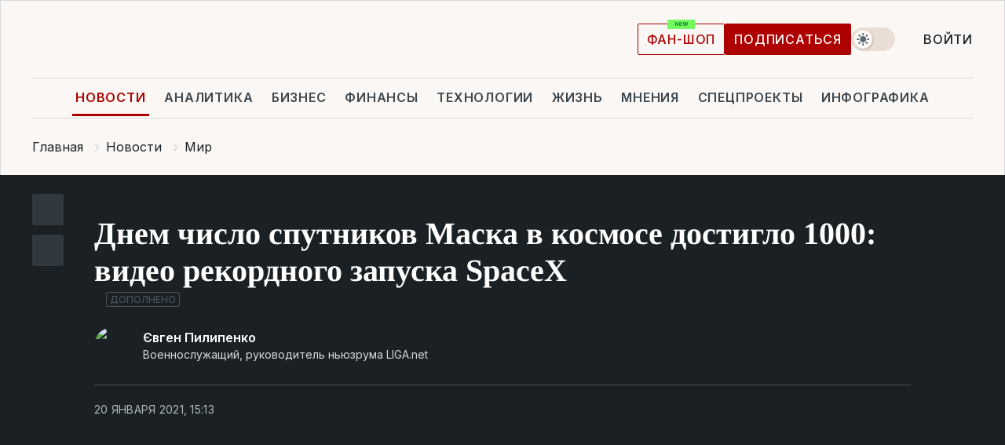

--- FILE ---
content_type: text/html; charset=UTF-8
request_url: https://news.liga.net/world/video/spacex-zapuskaet-odnu-i-tu-je-raketu-v-vosmoy-raz-eto-rekord-translyatsiya
body_size: 33196
content:
<!DOCTYPE html>
<html data-project="news" lang="ru"
      data-theme="light">
<head>
    <meta charset="UTF-8">
    <meta name="description" content="Речь идет о возвращаемой после полета первой ступени – самой крупной части ракеты. Число спутников Starlink на орбите тем временем уже около 1000" >
<meta name="twitter:card" content="summary_large_image" >
<meta name="twitter:site" content="@LIGA.net" >
<meta name="twitter:title" content="Днем число спутников Маска в космосе достигло 1000: видео рекордного запуска SpaceX" >
<meta name="twitter:description" content="Речь идет о возвращаемой после полета первой ступени – самой крупной части ракеты. Число спутников Starlink на орбите тем временем уже около 1000" >
<meta name="twitter:image" content="https://storage.liga.net/images/general/social/social-4257044-ru.png?v=1769223982" >
<meta property="og:site_name" content="LIGA.net" >
<meta property="og:type" content="article" >
<meta property="og:url" content="https://news.liga.net/world/video/spacex-zapuskaet-odnu-i-tu-je-raketu-v-vosmoy-raz-eto-rekord-translyatsiya" >
<meta property="og:title" content="Днем число спутников Маска в космосе достигло 1000: видео рекордного запуска SpaceX" >
<meta property="og:description" content="Речь идет о возвращаемой после полета первой ступени – самой крупной части ракеты. Число спутников Starlink на орбите тем временем уже около 1000" >
<meta property="og:image" content="https://storage.liga.net/images/general/social/social-4257044-ru.png?v=1769223982" >
<meta property="article:published_time" content="2021-01-20 15:13:01" >
<meta property="article:modified_time" content="2021-02-03 15:11:45" >
<meta property="article:publisher" content="https://www.facebook.com/liga.net" >
<meta property="article:section" content="Мир" >
<meta name="robots" content="index, follow, max-image-preview:large" >
<meta property="article:tag" content="ракета" >
<meta name="keywords" content="Илон Маск, Starlink, спутник, spacex, falcon 9, интернет, космос, запуск, ракета" >
<meta name="news_keywords" content="Илон Маск, Starlink, спутник, spacex, falcon 9, интернет, космос, запуск, ракета" >
<meta http-equiv="X-UA-Compatible" content="IE=edge" >
<meta name="csrf-token" content="" ><title>Трансляция рекорда SpaceX. Запуск многоразовой ракеты Falcon 9 в 8-й раз – видео Starlink | Новости Украины | LIGA.net</title><!-- DNS prefetch -->
<link rel='dns-prefetch' href='//securepubads.g.doubleclick.net' crossorigin>
<link rel='dns-prefetch' href='//adservice.google.com' crossorigin>
<link rel='dns-prefetch' href='//staticxx.facebook.com' crossorigin>
<link rel="dns-prefetch" href="//weserv.nl">

<link rel='preconnect' href='https://www.google-analytics.com' crossorigin>
<link rel='preconnect' href="https://google.com.ua" crossorigin>
<link rel='preconnect' href="https://google.com" crossorigin>
<link rel='preconnect' href="https://pagead2.googlesyndication.com" crossorigin>
<link rel='preconnect' href="https://securepubads.g.doubleclick.net" crossorigin>
<link rel='preconnect' href="https://stats.g.doubleclick.net" crossorigin>
<link rel='preconnect' href='https://www.facebook.com' crossorigin>
<link rel='preconnect' href='https://tpc.googlesyndication.com/' crossorigin>


<link rel='preconnect' href="https://ajax.googleapis.com" crossorigin>
<link rel='preconnect' href="https://cdn.ampproject.org" crossorigin>
<link rel='preconnect' href="https://adservice.google.com.ua" crossorigin>
<link rel='preconnect' href="https://www.googletagservices.com" crossorigin>
<link rel='preconnect' href="https://www.googletagmanager.com" crossorigin>
<link rel='preconnect' href="https://csi.gstatic.com" crossorigin>
<link rel='preconnect' href="https://tt.onthe.io" crossorigin>
<link rel='preconnect' href="https://cdn.onthe.io" crossorigin>
<link rel='preconnect' href="https://loadercdn.com/" crossorigin>
<link rel='preconnect' href="https://connect.facebook.net" crossorigin>
<link rel='preconnect' href="https://storage.googleapis.com" crossorigin>
<link rel="preconnect" href="https://images.weserv.nl" crossorigin>
<link rel="preconnect" href="https://wsrv.nl" crossorigin>
<link rel='preconnect' href="https://cdn.liga.net" crossorigin>

<link rel="alternate" type="application/rss+xml" title="LIGA.net. Политика и новости мира" href="https://www.liga.net/news/all/rss.xml">
<link rel="alternate" type="application/rss+xml" title="LIGA.net. Новости бизнеса" href="https://www.liga.net/biz/all/rss.xml">
<link rel="alternate" type="application/rss+xml" title="LIGA.net. Новости телекома и технологий" href="https://www.liga.net/tech/all/rss.xml">
<link rel="alternate" type="application/rss+xml" title="LIGA.net. Life - полезные советы и новости" href="https://www.liga.net/life/all/rss.xml">
<link rel="alternate" type="application/rss+xml" title="LIGA.net. Новости финансового мира" href="https://www.liga.net/fin/export/all.xml">
<link rel="alternate" type="application/rss+xml" title="LIGA.net. Блоги" href="https://www.liga.net/rss/blog.xml">

<meta name="viewport" content="width=device-width, initial-scale=1.0, maximum-scale=5">
<meta name="color-scheme" content="light dark">
    <style>
        /* Перевіряємо, чи користувач раніше обрав темну тему або його система налаштована на темну тему */
        :root {
            color-scheme: light dark; /* Допомагає уникнути блимання */
        }

        html[data-theme='dark'],
        @media (prefers-color-scheme: dark) {
            body {
                background-color: #1A2024;
                color: #FAF7F4;
            }
            /* Додайте інші критичні стилі для темної теми */
        }
    </style>

<link rel="preload" href="https://cdn.liga.net/assets/fonts/Inter/Inter-Cyrillic.woff2" as="font" crossorigin type="font/woff2">
<link rel="preload" href="https://cdn.liga.net/assets/fonts/Inter/Inter-Latin.woff2" as="font" crossorigin type="font/woff2">
<link rel="preload" href="https://cdn.liga.net/assets/fonts/Tinos/Tinos-Bold-Latin.woff2" as="font" crossorigin type="font/woff2">
<link rel="preload" href="https://cdn.liga.net/assets/fonts/Tinos/Tinos-Bold-Cyrillic.woff2" as="font" crossorigin type="font/woff2">
<script src="/cdn-cgi/scripts/7d0fa10a/cloudflare-static/rocket-loader.min.js" data-cf-settings="ddb09fbea7b9813136ca7665-|49"></script><link rel="preload" as="style" href="https://cdn.liga.net/assets/fonts/fonts.css" crossorigin="anonymous" onload="this.rel='stylesheet'"/>
<!--<link rel="stylesheet" href="https://cdn.liga.net/assets/fonts/fonts.css" media="print" onload="this.media='all'">-->

<meta property="fb:app_id" content="112838268763067">
<meta name="format-detection" content="telephone=no">

<link rel="publisher" href="https://plus.google.com/113610967144302019071">
<link rel="chrome-webstore-item" href="https://chrome.google.com/webstore/detail/noochlbenmacmjbccdfffbcloilhoceh">

<link rel="search" type="application/opensearchdescription+xml" title="LIGA.net" href="https://www.liga.net/search-ru.xml">

<!--for PWA-->
<link rel="apple-touch-icon" sizes="180x180" href="https://www.liga.net/design/images/pwa_icons/apple-touch-icon.png">
<link rel="icon" type="image/png" sizes="32x32" href="https://www.liga.net/design/images/pwa_icons/favicon-32x32.png">
<link rel="icon" type="image/png" sizes="16x16" href="https://www.liga.net/design/images/pwa_icons/favicon-16x16.png">
<link rel="manifest" href="https://www.liga.net/design/images/pwa_icons/site.webmanifest">
<link rel="mask-icon" href="https://www.liga.net/design/images/pwa_icons/safari-pinned-tab.svg" color="#e40d24">
<link rel="shortcut icon" href="https://www.liga.net/design/images/pwa_icons/favicon.ico">
<meta name="msapplication-TileColor" content="#e40d24">
<meta name="msapplication-config" content="https://www.liga.net/design/images/pwa_icons/browserconfig.xml">
<meta name="theme-color" content="#e40d24">
<!-- end for PWA-->

<link rel="stylesheet" href="https://cdn.liga.net/assets/css/global.css?v=2026012405" type="text/css">


<link href="https://news.liga.net/world/video/spacex-zapuskaet-odnu-i-tu-je-raketu-v-vosmoy-raz-eto-rekord-translyatsiya" rel="canonical" >
<link href="https://news.liga.net/amp/world/video/spacex-zapuskaet-odnu-i-tu-je-raketu-v-vosmoy-raz-eto-rekord-translyatsiya" rel="amphtml" >
<link href="https://news.liga.net/world/video/spacex-zapuskaet-odnu-i-tu-je-raketu-v-vosmoy-raz-eto-rekord-translyatsiya" hreflang="ru" rel="alternate" >
<link href="https://cdn.liga.net/pages/video/index.css?v=2026012405" media="screen" rel="stylesheet" type="text/css" >
<script src="/cdn-cgi/scripts/7d0fa10a/cloudflare-static/rocket-loader.min.js" data-cf-settings="ddb09fbea7b9813136ca7665-|49"></script><link href="https://cdn.liga.net/pages/paywall/index.css?v=2026012405" media="print" rel="stylesheet" type="text/css" onload="this.media='all'" ><script type="ddb09fbea7b9813136ca7665-text/javascript">var page_razdel = '0';
var page_theme_id = '3486482';
var page_rubric = 'world';
var page_tags = ["Илон Маск","Starlink","спутник","spacex","falcon 9","интернет","космос","запуск","ракета"];
var page_id = '4257044';
var page_url = '/world/video/spacex-zapuskaet-odnu-i-tu-je-raketu-v-vosmoy-raz-eto-rekord-translyatsiya';
var page_domain = location.hostname;
var main_domain = 'https://www.liga.net';
var current_domain = 'https://news.liga.net';
var site_project = 'news';
var testUser = location.href.includes('?bannertest=1');
var cdn = 'https://cdn.liga.net';
var isCommercialArticle = '';
var socialProviders = [{"name":"facebook","url":"https:\/\/www.liga.net\/auth\/facebook","icon":"#fb-modal"},{"name":"google","url":"https:\/\/www.liga.net\/auth\/google","icon":"#google-modal"}];
</script>
    <script type="ddb09fbea7b9813136ca7665-text/javascript">var dataLayer = window.dataLayer || [];
dataLayer.push({"articleID":"4257044","articleTitle":"\u0414\u043d\u0435\u043c \u0447\u0438\u0441\u043b\u043e \u0441\u043f\u0443\u0442\u043d\u0438\u043a\u043e\u0432 \u041c\u0430\u0441\u043a\u0430 \u0432 \u043a\u043e\u0441\u043c\u043e\u0441\u0435 \u0434\u043e\u0441\u0442\u0438\u0433\u043b\u043e 1000: \u0432\u0438\u0434\u0435\u043e \u0440\u0435\u043a\u043e\u0440\u0434\u043d\u043e\u0433\u043e \u0437\u0430\u043f\u0443\u0441\u043a\u0430 SpaceX","articleSection":"","articleRubric":"\u041c\u0438\u0440","articleAuthors":"\u0404\u0432\u0433\u0435\u043d \u041f\u0438\u043b\u0438\u043f\u0435\u043d\u043a\u043e","articleTranslators":"","articleModifiedTime":"2021-02-03 15:11:45","articlePublishedtime":"2021-01-20 15:13:01","articleTags":"\u0418\u043b\u043e\u043d \u041c\u0430\u0441\u043a, Starlink, \u0441\u043f\u0443\u0442\u043d\u0438\u043a, spacex, falcon 9, \u0438\u043d\u0442\u0435\u0440\u043d\u0435\u0442, \u043a\u043e\u0441\u043c\u043e\u0441, \u0437\u0430\u043f\u0443\u0441\u043a, \u0440\u0430\u043a\u0435\u0442\u0430","articleType":"\u0412\u0438\u0434\u0435\u043e\u0440\u0435\u043f\u043e\u0440\u0442\u0430\u0436","articleWordCount":408,"has_aigen":0});</script>
    <script type="ddb09fbea7b9813136ca7665-text/javascript">(function(w,d,s,l,i){w[l]=w[l]||[];w[l].push({'gtm.start': new Date().getTime(),event:'gtm.js'});var f=d.getElementsByTagName(s)[0], j=d.createElement(s),dl=l!='dataLayer'?'&l='+l:'';j.async=true;j.src='https://www.googletagmanager.com/gtm.js?id='+i+dl;f.parentNode.insertBefore(j,f);})(window,document,'script','dataLayer','GTM-5NJRMLH');</script>

    <script src="/beta/js/libs/cookies.js?v=2026012405" type="ddb09fbea7b9813136ca7665-text/javascript"></script>
    <script type="ddb09fbea7b9813136ca7665-text/javascript">
        const botPattern = "(googlebot\/|bot|Googlebot-Mobile|Googlebot-Image|Google favicon|Mediapartners-Google|bingbot|slurp|java|wget|curl|Lighthouse)";
        const re = new RegExp(botPattern, 'i');
        const userAgent = navigator.userAgent;

        let realAgent = true;

        if (re.test(userAgent)) {
            let realAgent = false;
        }

        if (typeof lang === "undefined") {
            var lang = document.getElementsByTagName('html')[0].getAttribute('lang');
        }

        if (typeof locale === "undefined") {
            var locale = 'ru_UA';
        }
        const api = Cookies.withAttributes({path: '/', domain: 'liga.net', secure: true})

        var is_login = Cookies.get('is_login'),
            is_subscribe = isSubscribe = Cookies.get('is_subscribe'),
            is_show_ad = isShowAd = Cookies.get('isShowAd')

        const isHideAdvert = function () {
            var hideAdvert = is_show_ad === 'false' && is_login === 'true' || typeof realAgent !== 'undefined' && realAgent == false;

            if (isCommercialArticle === 'true') {
                hideAdvert = true;
            }

            return hideAdvert;
        }
        var user_id = (Cookies.get("user_id") === "" || Cookies.get("user_id") === undefined) ? 0 : Cookies.get("user_id");
        var user_email = Cookies.get("email");
    </script>

    <style>
        #catfish-wrapper {
            position: fixed;
            left: 0;
            right: 0;
            display: none;
            padding: 10px 0;
            background: rgba(0, 0, 0, .6);
            z-index: 899999;
            bottom: 0 !important
        }

        @media (max-width: 766px) {
            #catfish-wrapper {
                bottom: 60px;
                padding: 0;
            }
        }

        #catfish-wrapper div {
            width: 100% !important;
            text-align: center !important
        }

        #catfish-close-btn {
            margin: 0;
            display: none;
            width: 28px !important;
            position: absolute;
            top: 0;
            right: 0;
            height: 28px;
            background-image: url('[data-uri]');
            background-size: 100%;
            background-color: rgba(255, 255, 255, 0.95);
            cursor: pointer;
            z-index: 110000
        }

        #catfish-close-btn.visible {
            display: block;
        }

        #div-gpt-ad-BRANDING {
            display: flex;
        }

        #div-gpt-ad-BRANDING iframe {

        }

        @media (min-width: 1200px) {

            #div-gpt-ad-BRANDING iframe {
                position: fixed;
                left: 0;
                right: 0;
                top: 0;
                bottom: 0;
                width: 100%;
                height: 100vh;
                z-index: 0;
            }
        }
    </style>
</head>
<body data-page="news-world-view">
<noscript><iframe src='https://www.googletagmanager.com/ns.html?id=GTM-5NJRMLH' height='0' width='0' style='display:none;visibility:hidden'></iframe></noscript>

<div data-client-type="all" data-ad-slot="liganet_TOP_branding" data-template="none"></div>

<div class="container is-border">
    
<div class="support-cta">
    <div class="support-cta__text">Ответственная качественная журналистика</div>
    <a href="https://www.liga.net/donation" class="button button-sm support-cta__btn">Подписаться</a>
</div>

<header class="header">
    <div class="header__top">
        <a href="https://www.liga.net/" class="header__logo" aria-label="logo">
            <svg class="header__logo-icon" width="212" height="54">
                <use xlink:href="#logo"></use>
            </svg>
            <span class="sr-only">liga.net</span>
        </a>

        <div class="header__actions">
            <!--    <a href="#" class="weather-widget header__weather">-->
<!--          <span class="weather-widget__temperature">-->
<!--              <svg class="weather-widget__temperature-icon">-->
<!--                <use xlink:href="#weather"></use>-->
<!--              </svg>-->
<!--              -7°С-->
<!--          </span>-->
<!--        <span class="weather-widget__city">Івано-Франківськ</span>-->
<!--    </a>-->

            <label class="theme-switcher">
                <input type="checkbox" class="theme-switcher__input" />
                <span class="theme-switcher__control"></span>

                <span class="sr-only">theme</span>
            </label>

            
            <a href="https://shop.liga.net" target="_blank" class="button button-outline button-sm fan-btn hide-md" rel="nofollow">фан-шоп</a>

                            <a href="https://www.liga.net/donation" class="button button-sm header__button header__button--last">Подписаться</a>
            
                            <div class="dropdown-widget__current js-show-auth">
                    <svg class="dropdown-widget__icon" width="14" height="15">
                        <use xlink:href="#user"></use>
                    </svg>
                    Войти                </div>
            
            <button class="header__menu-btn js-toggle-menu">
                <svg width="14" height="14">
                    <use xlink:href="#menu-bar"></use>
                </svg>
                <span class="sr-only">Burger menu</span>
            </button>
        </div>
    </div>
</header>
<div class="header__bottom">
    <div class="search-widget header__search-for-menu">
        <form id="search_popup_menu" action="https://www.liga.net/search/result" method="POST" class="search-widget__form">
            <input name="q" type="search" minlength="3" autocomplete="off" required placeholder="Поиск по сайту" class="search-widget__input">
            <button class="search-widget__send" type="submit" aria-label="Поиск">
                <svg>
                    <use xlink:href="#search-big"></use>
                </svg>
                <span class="sr-only">search-icon</span>
            </button>
        </form>
    </div>
    <a href="https://www.liga.net/" class="header__home hide-sm" aria-label="home">
        <svg class="header__home-icon">
            <use xlink:href="#home"></use>
        </svg>

        <span class="sr-only">home-icon</span>
    </a>
    <nav class="header-menu header__menu">

        <ul class="header-menu__list" id="menu">
            <li class="header-menu__item active">
                <a href="https://news.liga.net/" class="header-menu__link">Новости</a>
            </li>
            <li class="header-menu__item">
                <a href="https://www.liga.net/analytics" class="header-menu__link">Аналитика</a>
            </li>
            <li class="header-menu__item">
                <a href="https://biz.liga.net/" class="header-menu__link">Бизнес</a>
            </li>
            <li class="header-menu__item">
                <a href="https://finance.liga.net/" class="header-menu__link">Финансы</a>
            </li>
            <li class="header-menu__item">
                <a href="https://tech.liga.net/" class="header-menu__link">Технологии</a>
            </li>
            <li class="header-menu__item">
                <a href="https://life.liga.net/ru" class="header-menu__link">Жизнь</a>
            </li>
            <li class="header-menu__item">
                <a href="https://www.liga.net/opinion" class="header-menu__link">Мнения</a>
            </li>
            <li class="header-menu__item">
                <a href="https://www.liga.net/projects" class="header-menu__link">Спецпроекты</a>
            </li>
            <li class="header-menu__item">
                <a href="https://www.liga.net/infographic-of-the-day" class="header-menu__link">Инфографика</a>
            </li>
            <li class="header-menu__item order">
                <a href="https://shop.liga.net" target="_blank" class="header-menu__link" rel="nofollow">
                    <b>фан-шоп</b>
                    <svg class="visible" width="29" height="10" viewBox="0 0 29 10" fill="none" xmlns="http://www.w3.org/2000/svg">
                        <rect width="29" height="9.94286" rx="0.951976" fill="#73FA5E"/>
                        <path d="M11.7062 2.51492V6.66016H10.9492L9.14577 4.05117H9.11541V6.66016H8.239V2.51492H9.00814L10.7974 5.12188H10.8338V2.51492H11.7062ZM12.7153 6.66016V2.51492H15.5085V3.2375H13.5917V4.22523H15.3647V4.94782H13.5917V5.93757H15.5165V6.66016H12.7153ZM17.4233 6.66016L16.2372 2.51492H17.1946L17.8807 5.39513H17.9151L18.6721 2.51492H19.4919L20.2468 5.4012H20.2833L20.9694 2.51492H21.9268L20.7407 6.66016H19.8866L19.0972 3.94996H19.0648L18.2774 6.66016H17.4233Z" fill="#187D31"/>
                    </svg>
                </a>
            </li>
                            <li class="header-menu__item">
                    <a href="https://www.liga.net/promocode" class="header-menu__link">Промокоды</a>
                </li>
                <li class="header-menu__item">
                    <a href="https://file.liga.net" class="header-menu__link">Досье</a>
                </li>
                <li class="header-menu__item">
                    <a href="https://blog.liga.net" class="header-menu__link">Блоги</a>
                </li>
                <li class="header-menu__item">
                    <a href="https://www.liga.net/igaming/" class="header-menu__link">iGaming</a>
                </li>
                <li class="header-menu__item">
                    <a href="https://radnyky.liga.net/" class="header-menu__link">LIGA. Радників</a>
                </li>
                    </ul>
        <span class="header-menu__button" style="display: none;">...</span>
        <ul class="dropdown-widget header-menu__dropdown"></ul>
    </nav>

    <button type="button" class="header__search-btn js-toggle-search hide-sm" aria-label="Поиск">
        <svg>
            <use xlink:href="#search-big"></use>
        </svg>
        <span class="sr-only">searc-big-icon</span>
    </button>
</div>

<div class="search-widget header__search">
    <form id="search_popup" action="https://www.liga.net/search/result" method="POST" class="search-widget__form">
        <input name="q" type="search" minlength="3" autocomplete="off" required placeholder="Поиск по сайту" class="search-widget__input">
        <button class="search-widget__send" type="submit" aria-label="Поиск">
            <svg>
                <use xlink:href="#search-big"></use>
            </svg>
            <span class="sr-only">search-big-icon-popup</span>
        </button>
    </form>
</div>


    
    
    <script type="application/ld+json">{"@context":"https:\/\/schema.org","@graph":[{"headline":"\u0414\u043d\u0435\u043c \u0447\u0438\u0441\u043b\u043e \u0441\u043f\u0443\u0442\u043d\u0438\u043a\u043e\u0432 \u041c\u0430\u0441\u043a\u0430 \u0432 \u043a\u043e\u0441\u043c\u043e\u0441\u0435 \u0434\u043e\u0441\u0442\u0438\u0433\u043b\u043e 1000: \u0432\u0438\u0434\u0435\u043e \u0440\u0435\u043a\u043e\u0440\u0434\u043d\u043e\u0433\u043e \u0437\u0430\u043f\u0443\u0441\u043a\u0430 SpaceX","description":"\u0420\u0435\u0447\u044c \u0438\u0434\u0435\u0442 \u043e \u0432\u043e\u0437\u0432\u0440\u0430\u0449\u0430\u0435\u043c\u043e\u0439 \u043f\u043e\u0441\u043b\u0435 \u043f\u043e\u043b\u0435\u0442\u0430 \u043f\u0435\u0440\u0432\u043e\u0439 \u0441\u0442\u0443\u043f\u0435\u043d\u0438 \u2013 \u0441\u0430\u043c\u043e\u0439 \u043a\u0440\u0443\u043f\u043d\u043e\u0439 \u0447\u0430\u0441\u0442\u0438 \u0440\u0430\u043a\u0435\u0442\u044b. \u0427\u0438\u0441\u043b\u043e \u0441\u043f\u0443\u0442\u043d\u0438\u043a\u043e\u0432 Starlink \u043d\u0430 \u043e\u0440\u0431\u0438\u0442\u0435 \u0442\u0435\u043c \u0432\u0440\u0435\u043c\u0435\u043d\u0435\u043c \u0443\u0436\u0435 \u043e\u043a\u043e\u043b\u043e 1000","name":"","url":"https:\/\/news.liga.net\/world\/video\/spacex-zapuskaet-odnu-i-tu-je-raketu-v-vosmoy-raz-eto-rekord-translyatsiya","mainEntityOfPage":"https:\/\/news.liga.net\/world\/video\/spacex-zapuskaet-odnu-i-tu-je-raketu-v-vosmoy-raz-eto-rekord-translyatsiya","datePublished":"2021-01-20T15:13:01+02:00","dateModified":"2021-02-03T15:11:45+02:00","publisher":{"name":"LIGA.net","logo":{"url":"https:\/\/www.liga.net\/public\/design\/images\/liga-sponsor.jpg","width":126,"height":34,"@type":"ImageObject","@context":"https:\/\/schema.org\/"},"@type":"Organization","@context":"https:\/\/schema.org\/"},"image":{"representativeOfPage":"true","url":"https:\/\/www.liga.net\/images\/general\/2021\/01\/18\/20210118102339-3249.jpg?v=1610961655","@type":"ImageObject","@context":"https:\/\/schema.org\/"},"articleSection":"\u041c\u0438\u0440","articleBody":"20 \u044f\u043d\u0432\u0430\u0440\u044f \u0432 15:02 \u043f\u043e \u041a\u0438\u0435\u0432\u0443 SpaceX \u0437\u0430\u043f\u0443\u0441\u0442\u0438\u043b\u0430 \u0432 \u043a\u043e\u0441\u043c\u043e\u0441 17-\u044e \u043f\u0430\u0440\u0442\u0438\u044e \u0441\u043f\u0443\u0442\u043d\u0438\u043a\u043e\u0432 \u0434\u043b\u044f \u0433\u043b\u043e\u0431\u0430\u043b\u044c\u043d\u043e\u0433\u043e \u0438\u043d\u0442\u0435\u0440\u043d\u0435\u0442-\u043f\u0440\u043e\u0435\u043a\u0442\u0430 Starlink. \u0421\u0442\u0430\u0440\u0442 \u0440\u0430\u043a\u0435\u0442\u044b Falcon 9 \u0441 \u043f\u0435\u0440\u0432\u043e\u0439 \u0441\u0442\u0443\u043f\u0435\u043d\u044c\u044e, \u043a\u043e\u0442\u043e\u0440\u0430\u044f \u043e\u0442\u043f\u0440\u0430\u0432\u0438\u043b\u0430\u0441\u044c \u0432 \u0440\u0435\u043a\u043e\u0440\u0434\u043d\u044b\u0439 \u0432\u043e\u0441\u044c\u043c\u043e\u0439 \u043f\u043e\u043b\u0435\u0442, \u0441\u043e\u0441\u0442\u043e\u044f\u043b\u0441\u044f \u0441\u00a0\u043f\u043b\u043e\u0449\u0430\u0434\u043a\u0438 SLC-39\u0410\u00a0\u043d\u0430 \u043c\u044b\u0441\u0435 \u041a\u0430\u043d\u0430\u0432\u0435\u0440\u0430\u043b.\u0427\u0438\u0442\u0430\u0439\u0442\u0435 \u043d\u0430\u0441 \u0432 Telegram:\u00a0\u043f\u0440\u043e\u0432\u0435\u0440\u0435\u043d\u043d\u044b\u0435 \u0444\u0430\u043a\u0442\u044b, \u0442\u043e\u043b\u044c\u043a\u043e \u0432\u0430\u0436\u043d\u043e\u0435\u0421\u0442\u0443\u043f\u0435\u043d\u044c B1051 \u043b\u0435\u0442\u0430\u043b\u0430 \u0434\u043e \u044d\u0442\u043e\u0433\u043e \u0432 \u0441\u0435\u043c\u0438 \u043c\u0438\u0441c\u0438\u044f\u0445.\u00a0\u0421\u043f\u0443\u0441\u0442\u044f\u00a0\u043f\u0440\u0438\u043c\u0435\u0440\u043d\u043e 8,5 \u043c\u0438\u043d\u0443\u0442 \u043f\u043e\u0441\u043b\u0435 \u0441\u0442\u0430\u0440\u0442\u0430\u00a0\u043e\u043d\u0430 \u043c\u044f\u0433\u043a\u043e \u043e\u043f\u0443\u0441\u0442\u0438\u043b\u0430\u0441\u044c \u043d\u0430 \u0431\u0430\u0440\u0436\u0443-\u043f\u043b\u0430\u0442\u0444\u043e\u0440\u043c\u0443\u00a0Just Read The Instructions\u00a0\u0432\u00a0\u0410\u0442\u043b\u0430\u043d\u0442\u0438\u0447\u0435\u0441\u043a\u043e\u043c \u043e\u043a\u0435\u0430\u043d\u0435 \u0432 633 \u043a\u043c \u043e\u0442 \u043c\u0435\u0441\u0442\u0430 \u0441\u0442\u0430\u0440\u0442\u0430.\u00a0\u042d\u0442\u043e \u043f\u043e\u043a\u0430\u0437\u0430\u043b\u0438 \u0432 \u043f\u0440\u044f\u043c\u043e\u043c \u044d\u0444\u0438\u0440\u0435.\u00a0\u041c\u043e\u0440\u0441\u043a\u0438\u0435 \u043a\u043e\u0440\u0430\u0431\u043b\u0438 SpaceX \u043b\u043e\u0432\u0438\u043b\u0438 \u0441\u0442\u0432\u043e\u0440\u043a\u0438 \u043e\u0431\u0442\u0435\u043a\u0430\u0442\u0435\u043b\u044f \u0432 707 \u043a\u043c \u043e\u0442 \u043c\u0435\u0441\u0442\u0430 \u0441\u0442\u0430\u0440\u0442\u0430, \u043d\u043e \u0440\u0435\u0437\u0443\u043b\u044c\u0442\u0430\u0442 \u043f\u043e\u043a\u0430 \u043d\u0435\u0438\u0437\u0432\u0435\u0441\u0442\u0435\u043d.\u0412\u0438\u0434\u0435\u043e: YouTube\/johnkrausphotos\u0415\u0449\u0435 \u043e\u0434\u0438\u043d \u0444\u043e\u0442\u043e\u0433\u0440\u0430\u0444,\u00a0Trevor Mahlmann, \u043f\u043e\u0447\u0442\u0438 \u043f\u043e\u0439\u043c\u0430\u043b \u043e \u043e\u0431\u044a\u0435\u043a\u0442\u0438\u0432 \u0442\u0440\u0430\u043d\u0437\u0438\u0442 \u0440\u0430\u043a\u0435\u0442\u044b \u043f\u043e \u0441\u043e\u043b\u043d\u0435\u0447\u043d\u043e\u043c\u0443 \u0434\u0438\u0441\u043a\u0443:\u0417\u0430\u043f\u0443\u0441\u043a \u0441\u0442\u0430\u0442\u044c \u0440\u0435\u043a\u043e\u0440\u0434\u043d\u044b\u043c \u0438 \u043f\u043e \u0438\u043d\u0442\u0435\u0440\u0432\u0430\u043b\u0443 \u043c\u0435\u0436\u0434\u0443 \u043f\u043e\u043b\u0435\u0442\u0430\u043c\u0438 \u043e\u0434\u043d\u043e\u0439 \u0438 \u0442\u043e\u0439 \u0436\u0435 \u0441\u0442\u0443\u043f\u0435\u043d\u0438: \u0432\u0441\u0435\u0433\u043e 38 \u0434\u043d\u0435\u0439 (\u0434\u043e \u044d\u0442\u043e\u0433\u043e \u0431\u044b\u043b\u043e 52 \u0434\u043d\u044f).\u0421\u043c\u043e\u0442\u0440\u0438\u0442\u0435 \u0432\u0438\u0434\u0435\u043e:\u00a0\u0415\u0441\u0442\u044c \u043d\u043e\u0432\u044b\u0439 \u043a\u043e\u0441\u043c\u043e-\u043c\u0438\u043b\u043b\u0438\u0430\u0440\u0434\u0435\u0440. \u0417\u0430\u043f\u0443\u0449\u0435\u043d\u043d\u0430\u044f \u0441 Boeing-747 \u0440\u0430\u043a\u0435\u0442\u0430 \u0434\u043e\u0441\u0442\u0438\u0433\u043b\u0430 \u043e\u0440\u0431\u0438\u0442\u044b\u041d\u0430 \u0431\u043e\u0440\u0442\u0443 \u0431\u044b\u043b\u0430 \u0442\u0440\u0430\u0434\u0438\u0446\u0438\u043e\u043d\u043d\u0430\u044f \u043f\u0430\u0447\u043a\u0430 \u0438\u0437 60 \u043f\u043b\u043e\u0442\u043d\u043e \u0443\u043b\u043e\u0436\u0435\u043d\u043d\u044b\u0445 \u0434\u0440\u0443\u0433 \u043d\u0430 \u0434\u0440\u0443\u0433\u0430 260-\u043a\u0438\u043b\u043e\u0433\u0440\u0430\u043c\u043c\u043e\u0432\u044b\u0445 \u0441\u043f\u0443\u0442\u043d\u0438\u043a\u043e\u0432. \u0422\u0435 \u0438\u0437 \u043d\u0438\u0445, \u0447\u0442\u043e\u00a0\u043d\u0435 \u043f\u0440\u043e\u0439\u0434\u0443\u0442 \u0442\u0435\u0441\u0442\u044b\u00a0\u043d\u0430 \u043e\u0440\u0431\u0438\u0442\u0435, \u0441\u0432\u0435\u0434\u0443\u0442 \u0441 \u043d\u0435\u0435 \u0438 \u0441\u043e\u0436\u0433\u0443\u0442 \u0432 \u0430\u0442\u043c\u043e\u0441\u0444\u0435\u0440\u0435. \u0415\u0441\u043b\u0438 \u0436\u0435 \u0438\u043e\u043d\u043d\u044b\u0435 \u0434\u0432\u0438\u0433\u0430\u0442\u0435\u043b\u0438 \u0430\u043f\u043f\u0430\u0440\u0430\u0442\u0430 \u0432\u0434\u0440\u0443\u0433 \u043e\u0442\u043a\u0430\u0436\u0443\u0442, \u0441\u043f\u0443\u0442\u043d\u0438\u043a \u0437\u0430 1\u20135 \u043b\u0435\u0442 \u0441\u043e\u0439\u0434\u0435\u0442 \u0441 \u043e\u0440\u0431\u0438\u0442\u044b \u043f\u043e\u0434 \u0432\u043b\u0438\u044f\u043d\u0438\u0435\u043c \u0433\u0440\u0430\u0432\u0438\u0442\u0430\u0446\u0438\u0438 \u0417\u0435\u043c\u043b\u0438. \u0412\u0441\u0435 &quot;\u0441\u0442\u0430\u0440\u043b\u0438\u043d\u043a\u0438&quot; \u0437\u0430\u043f\u0443\u0441\u043a\u0430\u044e\u0442\u0441\u044f\u00a0\u0441 \u043a\u043e\u0437\u044b\u0440\u044c\u043a\u0430\u043c\u0438 \u043e\u0442 \u0441\u043e\u043b\u043d\u0446\u0430, \u0447\u0442\u043e\u0431\u044b\u00a0\u043d\u0435 \u0431\u043b\u0438\u043a\u043e\u0432\u0430\u043b\u0438\u00a0\u0438 \u043d\u0435 \u043c\u0435\u0448\u0430\u043b\u0438 \u0430\u0441\u0442\u0440\u043e\u043d\u043e\u043c\u0430\u043c \u043d\u0430 \u0417\u0435\u043c\u043b\u0435.\u0421\u041f\u0420\u0410\u0412\u041a\u0410.\u00a0Starlink\u00a0\u2013 \u043f\u0440\u043e\u0435\u043a\u0442 \u0430\u043c\u0435\u0440\u0438\u043a\u0430\u043d\u0441\u043a\u043e\u0433\u043e \u0431\u0438\u0437\u043d\u0435\u0441\u043c\u0435\u043d\u0430\u00a0\u0418\u043b\u043e\u043d\u0430 \u041c\u0430\u0441\u043a\u0430\u00a0\u043f\u043e \u043f\u043e\u043a\u0440\u044b\u0442\u0438\u044e \u0417\u0435\u043c\u043b\u0438 \u0441\u043a\u043e\u0440\u043e\u0441\u0442\u043d\u044b\u043c \u0438\u043d\u0442\u0435\u0440\u043d\u0435\u0442\u043e\u043c \u0437\u0430 \u0441\u0447\u0435\u0442 \u0441\u0435\u0442\u0438\u00a0\u043e\u043a\u043e\u043b\u043e\u0437\u0435\u043c\u043d\u044b\u0445 \u0441\u043f\u0443\u0442\u043d\u0438\u043a\u043e\u0432. \u041f\u043b\u0430\u043d\u0438\u0440\u0443\u0435\u0442\u0441\u044f \u0432\u044b\u0432\u0435\u0441\u0442\u0438\u00a0\u0434\u043e 42 000 \u0430\u043f\u043f\u0430\u0440\u0430\u0442\u043e\u0432. \u041f\u043e \u0441\u043e\u0441\u0442\u043e\u044f\u043d\u0438\u044e \u043d\u0430 20 \u044f\u043d\u0432\u0430\u0440\u044f \u0431\u044b\u043b\u043e \u0437\u0430\u043f\u0443\u0449\u0435\u043d\u043e 1015 \u0441\u043f\u0443\u0442\u043d\u0438\u043a\u043e\u0432, \u0438\u0437 \u043a\u043e\u0442\u043e\u0440\u044b\u0445 2 \u043f\u0435\u0440\u0432\u044b\u0445 \u0431\u044b\u043b\u0438 &quot;\u043f\u0440\u043e\u0431\u043d\u044b\u043c\u0438&quot;. 64 \u0430\u043f\u043f\u0430\u0440\u0430\u0442\u0430 \u0443\u0436\u0435 \u0441\u0432\u0435\u043b\u0438 \u0441 \u043e\u0440\u0431\u0438\u0442\u044b, \u043f\u0440\u0438\u0447\u0435\u043c \u0431\u043e\u043b\u044c\u0448\u0438\u043d\u0441\u0442\u0432\u043e \u0438\u0437 \u043d\u0438\u0445 (46) \u2013 \u0438\u0437 \u043f\u0435\u0440\u0432\u043e\u0439 \u0442\u0435\u0441\u0442\u043e\u0432\u043e\u0439 60-\u0441\u043f\u0443\u0442\u043d\u0438\u043a\u043e\u0432\u043e\u0439 \u043f\u0430\u0447\u043a\u0438. \u0412\u0435\u0441\u043d\u043e\u0439 2018-\u0433\u043e \u043a\u043e\u043c\u043f\u0430\u043d\u0438\u044f \u043e\u0446\u0435\u043d\u0438\u0432\u0430\u043b\u0430 \u0441\u0443\u043c\u043c\u0430\u0440\u043d\u044b\u0435 \u0437\u0430\u0442\u0440\u0430\u0442\u044b \u043d\u0430 \u0443\u0440\u043e\u0432\u043d\u0435 \u2265$10 \u043c\u043b\u0440\u0434.\u0412 \u043a\u043e\u043d\u0446\u0435 \u043e\u043a\u0442\u044f\u0431\u0440\u044f 2020-\u0433\u043e \u043d\u0430\u0447\u0430\u043b\u043e\u0441\u044c \u0442\u0435\u0441\u0442\u0438\u0440\u043e\u0432\u0430\u043d\u0438\u0435 \u0438\u043d\u0442\u0435\u0440\u043d\u0435\u0442\u0430 Starlink \u0432 \u0421\u0428\u0410 \u0438 \u041a\u0430\u043d\u0430\u0434\u0435.\u00a0\u041c\u0435\u0441\u044f\u0447\u043d\u0430\u044f \u0430\u0431\u043e\u043d\u043f\u043b\u0430\u0442\u0430 \u2013 $99, \u043a\u043e\u043c\u043f\u043b\u0435\u043a\u0442 (\u0442\u0435\u0440\u043c\u0438\u043d\u0430\u043b \u0441\u00a0\u0430\u043d\u0442\u0435\u043d\u043d\u043e\u0439 \u0434\u043b\u044f \u043f\u0440\u0438\u0435\u043c\u0430 \u0441\u0438\u0433\u043d\u0430\u043b\u0430\u00a0\u0438 Wi-Fi-\u0440\u043e\u0443\u0442\u0435\u0440) \u2013 $499. \u041d\u0430\u0441\u0442\u0440\u043e\u0439\u043a\u0430, \u043f\u043e \u0441\u043b\u043e\u0432\u0430\u043c \u0433\u043b\u0430\u0432\u044b \u043a\u043e\u043c\u043f\u0430\u043d\u0438\u0438\u00a0\u0418\u043b\u043e\u043d\u0430 \u041c\u0430\u0441\u043a\u0430, &quot;\u0437\u0430 \u043f\u044f\u0442\u044c \u043c\u0438\u043d\u0443\u0442&quot;, \u043f\u043e\u0441\u043b\u0435 \u0447\u0435\u0433\u043e &quot;\u043d\u0430\u043f\u0440\u0430\u0432\u043b\u044f\u0439\u0442\u0435 \u0442\u0430\u0440\u0435\u043b\u043a\u0443 \u0432 \u043d\u0435\u0431\u043e \u0438 \u043f\u043e\u043b\u0443\u0447\u0430\u0439\u0442\u0435 \u0438\u043d\u0442\u0435\u0440\u043d\u0435\u0442&quot;.\u0412\u044b\u0441\u043e\u0442\u0430\u00a0\u0440\u0430\u043a\u0435\u0442\u044b Falcon 9 Block 5 \u2013 \u043e\u043a\u043e\u043b\u043e 70 \u043c, \u0434\u0438\u0430\u043c\u0435\u0442\u0440 \u0441\u0442\u0443\u043f\u0435\u043d\u0435\u0439 \u2013 3,66 \u043c, \u0434\u0438\u0430\u043c\u0435\u0442\u0440 \u043d\u043e\u0441\u043e\u0432\u043e\u0433\u043e\u00a0\u043e\u0431\u0442\u0435\u043a\u0430\u0442\u0435\u043b\u044f \u2013 5,3 \u043c, \u043c\u0430\u0441\u0441\u0430 \u0440\u0430\u043a\u0435\u0442\u044b \u0431\u0435\u0437 \u0442\u043e\u043f\u043b\u0438\u0432\u0430 \u2013 \u043e\u043a\u043e\u043b\u043e 29 \u0442\u043e\u043d\u043d, \u0441 \u043f\u043e\u043b\u043d\u043e\u0439 \u0437\u0430\u043f\u0440\u0430\u0432\u043a\u043e\u0439 \u2013 \u0434\u043e 549 \u0442\u043e\u043d\u043d. \u0422\u044f\u0433\u0443 \u043c\u0430\u0440\u0448\u0435\u0432\u043e\u0439 \u0441\u0442\u0443\u043f\u0435\u043d\u0438 \u043e\u0431\u0435\u0441\u043f\u0435\u0447\u0438\u0432\u0430\u044e\u0442 \u0434\u0435\u0432\u044f\u0442\u044c \u0434\u0432\u0438\u0433\u0430\u0442\u0435\u043b\u0435\u0439 Merlin 1D, \u0432\u0442\u043e\u0440\u043e\u0439 \u2013 \u043e\u0434\u0438\u043d \u0434\u0432\u0438\u0433\u0430\u0442\u0435\u043b\u044c Merlin 1D Vacuum, \u043e\u0431\u0430 \u0440\u0430\u0431\u043e\u0442\u0430\u044e\u0442 \u043d\u0430 \u0441\u043c\u0435\u0441\u0438 \u0436\u0438\u0434\u043a\u043e\u0433\u043e \u043a\u0438\u0441\u043b\u043e\u0440\u043e\u0434\u0430 \u0438 \u0440\u0430\u043a\u0435\u0442\u043d\u043e\u0433\u043e \u043a\u0435\u0440\u043e\u0441\u0438\u043d\u0430. \u041f\u043e\u0434\u0440\u043e\u0431\u043d\u0435\u0435 \u043f\u043e\u0447\u0438\u0442\u0430\u0442\u044c\u00a0\u0437\u0434\u0435\u0441\u044c.\u041e\u0441\u0435\u043d\u044c\u044e 2020-\u0433\u043e \u043f\u043e\u044f\u0432\u0438\u043b\u0438\u0441\u044c \u0434\u0430\u043d\u043d\u044b\u0435\u00a0\u0442\u0435\u0441\u0442\u0438\u0440\u043e\u0432\u0430\u043d\u0438\u044f \u0441\u043a\u043e\u0440\u043e\u0441\u0442\u0438 Starlink: \u043f\u043e\u043b\u044c\u0437\u043e\u0432\u0430\u0442\u0435\u043b\u0438 \u0440\u0430\u0441\u0441\u043a\u0430\u0437\u0430\u043b\u0438, \u0447\u0442\u043e\u00a0\u043d\u0430 \u043c\u043e\u0440\u043e\u0437\u0435 \u043e\u043d\u0430 \u0434\u0430\u0436\u0435 \u0432\u044b\u0448\u0435.\u0413\u043b\u0430\u0432\u0430 SpaceX\u00a0\u043d\u0430\u0437\u0432\u0430\u043b \u0434\u0430\u0442\u0443\u00a0\u0437\u0430\u043f\u0443\u0441\u043a\u0430 Starlink \u0434\u043b\u044f \u043f\u043e\u043b\u044c\u0437\u043e\u0432\u0430\u0442\u0435\u043b\u0435\u0439 \u0432 \u0415\u0432\u0440\u043e\u043f\u0435.\u041e\u043f\u0443\u0431\u043b\u0438\u043a\u043e\u0432\u0430\u043d\u0430\u00a0\u043a\u0430\u0440\u0442\u0430 \u0434\u0432\u0438\u0436\u0435\u043d\u0438\u044f\u00a0\u044d\u0442\u0438\u0445 \u0441\u043f\u0443\u0442\u043d\u0438\u043a\u043e\u0432\u00a0\u0432 \u0440\u0435\u0430\u043b\u044c\u043d\u043e\u043c \u0432\u0440\u0435\u043c\u0435\u043d\u0438.\u0421\u043c\u043e\u0442\u0440\u0438\u0442\u0435 \u0442\u0430\u043a\u0436\u0435:\u00a0&quot;\u041c\u0430\u0440\u0441, \u043c\u044b \u0438\u0434\u0435\u043c!&quot; \u041c\u0430\u0441\u043a \u0440\u0430\u0434\u043e\u0441\u0442\u043d\u043e \u043e\u0446\u0435\u043d\u0438\u043b \u0442\u0435\u0441\u0442-\u043f\u043e\u043b\u0435\u0442 Starship, \u043a\u043e\u0442\u043e\u0440\u044b\u0439 \u0440\u0430\u0437\u0431\u0438\u043b\u0441\u044f: \u0432\u0438\u0434\u0435\u043e \u043f\u043e\u0441\u0430\u0434\u043a\u0438","author":[{"name":"\u0404\u0432\u0433\u0435\u043d \u041f\u0438\u043b\u0438\u043f\u0435\u043d\u043a\u043e","knowsAbout":"\u0410\u043b\u044c\u043c\u0430-\u043c\u0430\u0442\u0435\u0440 \u2013 \u041d\u0430\u0423\u041a\u041c\u0410, \u043f\u0440\u043e\u0433\u0440\u0430\u043c\u043c\u0430 \u043e\u0431 \u0443\u0433\u0440\u043e\u0437\u0430\u0445 \u043e\u043a\u0440\u0443\u0436\u0430\u044e\u0449\u0435\u0439 \u0441\u0440\u0435\u0434\u0435. \u0412 LIGA.net \u0441 2015 \u0433\u043e\u0434\u0430.\u00a0\r\n\u041a\u043e\u043d\u0442\u0430\u043a\u0442: y.pylypenko@liga.net","image":"https:\/\/wsrv.nl\/?output=webp&url=www.liga.net\/images\/general\/2021\/03\/06\/20210306220703-8001.jpg&w=100&h=100&fit=cover&a=right","url":"https:\/\/www.liga.net\/author\/yevgen-pilipenko","jobTitle":"\u0412\u043e\u0435\u043d\u043d\u043e\u0441\u043b\u0443\u0436\u0430\u0449\u0438\u0439, \u0440\u0443\u043a\u043e\u0432\u043e\u0434\u0438\u0442\u0435\u043b\u044c \u043d\u044c\u044e\u0437\u0440\u0443\u043c\u0430 LIGA.net","social":[],"email":"y.pylypenko@liga.net","@type":"Person","@context":"https:\/\/schema.org\/"}],"@type":"NewsArticle","@context":"https:\/\/schema.org\/"},{"name":"LIGA.net","legalName":"\u0418\u043d\u0444\u043e\u0440\u043c\u0430\u0446\u0438\u043e\u043d\u043d\u043e\u0435 \u0430\u0433\u0435\u043d\u0442\u0441\u0442\u0432\u043e &quot;\u041b\u0418\u0413\u0410\u0411\u0418\u0417\u041d\u0415\u0421\u0418\u041d\u0424\u041e\u0420\u041c&quot;","url":"https:\/\/www.liga.net\/","logo":{"url":"https:\/\/www.liga.net\/public\/design\/images\/liga-sponsor.jpg","@type":"ImageObject","@context":"https:\/\/schema.org\/"},"sameAs":["https:\/\/www.facebook.com\/liga.net","https:\/\/twitter.com\/LIGAnet","https:\/\/t.me\/liganet","https:\/\/www.instagram.com\/liga_net\/"],"foundingDate":"1997","address":{"streetAddress":"\u0443\u043b. \u041f\u0430\u0440\u043a\u043e\u0432\u043e-\u0421\u044b\u0440\u0435\u0446\u043a\u0430\u044f, 23","addressLocality":"\u041a\u0438\u0435\u0432","postalCode":"04112","addressCountry":"UA","contactType":"headquarters","@type":"PostalAddress","@context":"https:\/\/schema.org\/"},"contactPoint":{"contactType":"headquarters","email":"lenta@liga.net","telephone":"+38-044-538-01-11","areaServed":"UA","availableLanguage":["ru-UA","uk-UA","en-GB"],"@type":"ContactPoint","@context":"https:\/\/schema.org\/"},"@type":"NewsMediaOrganization","@context":"https:\/\/schema.org\/"}]}</script>    <div class="article_container">
<article
        class="article"
        data-type="video"
        data-news_id="4257044"
        data-project="news"
        data-adult="false"
        data-layer="[base64]">
    <ol class="breadcrumbs article__breadcrumbs" itemscope itemtype="https://schema.org/BreadcrumbList">
            <li itemprop="itemListElement" itemscope itemtype="https://schema.org/ListItem" class="breadcrumbs__item">
                            <a href="https://www.liga.net/" itemprop="item" class="breadcrumbs__link"><span itemprop="name">Главная</span></a>
                        <meta itemprop="position" content="1" />
        </li>
            <li itemprop="itemListElement" itemscope itemtype="https://schema.org/ListItem" class="breadcrumbs__item">
                            <a href="/" itemprop="item" class="breadcrumbs__link"><span itemprop="name">Новости</span></a>
                        <meta itemprop="position" content="2" />
        </li>
            <li itemprop="itemListElement" itemscope itemtype="https://schema.org/ListItem" class="breadcrumbs__item">
                            <a href="/world" itemprop="item" class="breadcrumbs__link"><span itemprop="name">Мир</span></a>
                        <meta itemprop="position" content="3" />
        </li>
            <li itemprop="itemListElement" itemscope itemtype="https://schema.org/ListItem" class="breadcrumbs__item">
                            <a href="https://news.liga.net/world/video/spacex-zapuskaet-odnu-i-tu-je-raketu-v-vosmoy-raz-eto-rekord-translyatsiya" itemprop="item" class="breadcrumbs__link"><span itemprop="name">Днем число спутников Маска в космосе достигло 1000: видео рекордного запуска SpaceX</span></a>
                        <meta itemprop="position" content="4" />
        </li>
    </ol>

    <div class="article__container">
        <div class="article-content__inner is-dark have-badge">
            <aside class="article-content__aside">
    <ul class="article-nav article-content__nav is-dark" data-vr-contentbox>
        <li class="article-nav__item">
            <button class="article-nav__link article-nav__link--favorite tooltip-bottom" data-favorite="4257044" data-title="В закладки">
                <svg>
                    <use xlink:href="#favorite2"></use>
                </svg>
            </button>
        </li>
                <li class="article-nav__item">
            <button class="article-nav__link tooltip-bottom" data-title="Поделиться">
                <svg>
                    <use xlink:href="#share"></use>
                </svg>
            </button>
            <div class="article-nav__popup share-popup">
                <div class="share-popup__close">
                    <svg width="16" height="16">
                        <use xlink:href="#close"></use>
                    </svg>
                </div>
                <div class="share-popup__title">
                    <div class="share-popup__icon">
                        <svg width="20" height="18">
                            <use xlink:href="#share"></use>
                        </svg>
                    </div>
                    Поделиться                </div>
                <ul class="share-popup__list">
                    <li class="share-popup__item">
                        <a href="https://twitter.com/intent/tweet?url=https://www.liga.net/world/video/spacex-zapuskaet-odnu-i-tu-je-raketu-v-vosmoy-raz-eto-rekord-translyatsiya&text=Днем число спутников Маска в космосе достигло 1000: видео рекордного запуска SpaceX" target="_blank" class="share-popup__link" data-title="Поделиться в X">
                            <svg>
                                <use xlink:href="#twiter-x"></use>
                            </svg>
                        </a>
                    </li>
                    <li class="share-popup__item">
                        <a class="share-popup__link" href="https://telegram.me/share/url?url=https://www.liga.net/world/video/spacex-zapuskaet-odnu-i-tu-je-raketu-v-vosmoy-raz-eto-rekord-translyatsiya&text=Днем число спутников Маска в космосе достигло 1000: видео рекордного запуска SpaceX" target="_blank" data-title="Поделиться в Telegram">
                            <svg>
                                <use xlink:href="#tg"></use>
                            </svg>
                        </a>
                    </li>
                    <li class="share-popup__item">
                        <a class="share-popup__link" href="https://www.facebook.com/sharer/sharer.php?u=https://www.liga.net/world/video/spacex-zapuskaet-odnu-i-tu-je-raketu-v-vosmoy-raz-eto-rekord-translyatsiya" target="_blank" data-title="Поделиться в Facebook">
                            <svg>
                                <use xlink:href="#fb"></use>
                            </svg>
                        </a>
                    </li>
                </ul>
            </div>
        </li>
            </ul>
</aside>
            <!-- article-header -->
            <header class="article-header article-grid__header">
                                <div class="article-header__chips"></div>                                <h1 class="article-header__title is-accent">Днем число спутников Маска в космосе достигло 1000: видео рекордного запуска SpaceX</h1>
                <span class="status-info news-card__status-info ">дополнено</span>
                    <div class="article-header__users padding" data-users-count="1">
                            <div class="user article-header__user">
                                    <picture><source media="(max-width: 30px)" srcset="https://wsrv.nl/?output=webp&url=www.liga.net/images/general/2021/03/06/20210306220703-8001.jpg&w=30&h=30&fit=cover&a=right"><source media="(max-width: 30px)" srcset="https://wsrv.nl/?output=webp&url=www.liga.net/images/general/2021/03/06/20210306220703-8001.jpg&w=30&h=30&fit=cover&a=right 1x, https://wsrv.nl/?output=webp&url=www.liga.net/images/general/2021/03/06/20210306220703-8001.jpg&w=30&h=30&fit=cover&a=right&dpr=2 2x"><source media="(max-width: 60px)" srcset="https://wsrv.nl/?output=webp&url=www.liga.net/images/general/2021/03/06/20210306220703-8001.jpg&w=60&h=60&fit=cover&a=right"><source media="(max-width: 60px)" srcset="https://wsrv.nl/?output=webp&url=www.liga.net/images/general/2021/03/06/20210306220703-8001.jpg&w=60&h=60&fit=cover&a=right 1x, https://wsrv.nl/?output=webp&url=www.liga.net/images/general/2021/03/06/20210306220703-8001.jpg&w=60&h=60&fit=cover&a=right&dpr=2 2x"><source media="(max-width: 100px)" srcset="https://wsrv.nl/?output=webp&url=www.liga.net/images/general/2021/03/06/20210306220703-8001.jpg&w=100&h=100&fit=cover&a=right"><source media="(max-width: 100px)" srcset="https://wsrv.nl/?output=webp&url=www.liga.net/images/general/2021/03/06/20210306220703-8001.jpg&w=100&h=100&fit=cover&a=right 1x, https://wsrv.nl/?output=webp&url=www.liga.net/images/general/2021/03/06/20210306220703-8001.jpg&w=100&h=100&fit=cover&a=right&dpr=2 2x"><img src="https://wsrv.nl/?output=webp&url=www.liga.net/images/general/2021/03/06/20210306220703-8001.jpg&w=100&h=100&fit=cover&a=right" srcset="https://wsrv.nl/?output=webp&url=www.liga.net/images/general/2021/03/06/20210306220703-8001.jpg&w=100&h=100&fit=cover&a=right 1x, https://wsrv.nl/?output=webp&url=www.liga.net/images/general/2021/03/06/20210306220703-8001.jpg&w=100&h=100&fit=cover&a=right&dpr=2 2x" alt="Євген Пилипенко" title="Євген Пилипенко" width="100" height="100"></picture>                                                <a href="https://www.liga.net/author/yevgen-pilipenko" class="user__name">Євген Пилипенко</a>
                                                    <div class="user__role">Военнослужащий, руководитель ньюзрума LIGA.net</div>
                            </div>
            </div>

                <div class="article-header__actions">
                    <div class="article-header__info">
                        <time class="article-header__date" datetime="2021-01-20T15:13:01+02:00">20 января 2021, 15:13</time>
                    </div>
                </div>

                                <div class="article-header__video">
                                            <iframe width="620" height="354" src="https://www.youtube.com/embed/84Nct_Q9Lqw" frameborder="0" allow="accelerometer; autoplay; clipboard-write; encrypted-media; gyroscope; picture-in-picture" allowfullscreen></iframe>                    
<!--                    -->                </div>
                            </header>
            <!-- end article-header -->
        </div>

        <!-- article-grid -->
        <div class="article-grid article__grid">

            <!-- article-content -->
            <div class="article-content article-grid__content">

                <div class="article-content__inner">
                    <div class="article-body article-grid__body">
                        <p>20 января в 15:02 по Киеву <a href="https://file.liga.net/companies/spacex">SpaceX</a> запустила в космос 17-ю партию спутников для глобального <a href="https://www.reddit.com/r/Starlink/" target="_blank" rel="noopener nofollow">интернет-проекта Starlink</a>. Старт ракеты Falcon 9 с первой ступенью, которая отправилась в рекордный восьмой полет, состоялся с <a href="https://www.google.com/maps?ll=28.608389,-80.604333&amp;q=28.608389,-80.604333&amp;hl=en&amp;t=m&amp;z=15" target="_blank" rel="noopener nofollow">площадки SLC-39А</a> на мысе Канаверал.</p><p><b>Читайте нас в Telegram: <a href="https://bit.ly/2W6qLYl" target="_blank" rel="nofollow noopener noreferrer">проверенные факты, только важное</a></b></p><p>Ступень B1051 летала до этого <a href="https://news.liga.net/world/video/spacex-zapuskaet-na-orbitu-massivnyy-kommercheskiy-gruz-missiya-smx-7-translyatsiya" target="_blank" >в семи мисcиях</a>. Спустя примерно 8,5 минут после старта она мягко опустилась на баржу-платформу<i> </i>Just Read The Instructions в Атлантическом океане в 633 км от места старта. Это показали в прямом эфире. Морские корабли SpaceX ловили створки обтекателя в 707 км от места старта, но результат пока неизвестен.</p><p><div class="article-body__frame">              <div class="article-body__frame-inner">                <iframe src="https://www.youtube.com/embed/6vWfvtGdvQw" allow="accelerometer; autoplay; clipboard-write; encrypted-media; gyroscope; picture-in-picture; web-share" allowfullscreen></iframe>              </div></div></p><p><i>Видео: YouTube/johnkrausphotos</i></p><p>Еще один фотограф, Trevor Mahlmann, почти поймал о объектив транзит ракеты по солнечному диску:</p><p><div class="article-body__frame">              <div class="article-body__frame-inner">                <iframe src="https://www.youtube.com/embed/SjEPGq5-VDU" allow="accelerometer; autoplay; clipboard-write; encrypted-media; gyroscope; picture-in-picture; web-share" allowfullscreen></iframe>              </div></div></p><p>Запуск стать рекордным и по интервалу между полетами одной и той же ступени: всего 38 дней (до этого было 52 дня).</p><p>Смотрите видео: <a href="https://news.liga.net/world/photo/est-novyy-kosmo-milliarder-zapuschennaya-s-boeing-747-raketa-dostigla-orbity-video-i-foto">Есть новый космо-миллиардер. Запущенная с Boeing-747 ракета достигла орбиты</a></p><p>На борту была традиционная пачка из 60 плотно уложенных друг на друга 260-килограммовых спутников. Те из них, что <a href="https://news.liga.net/world/news/zamolchali-tri-sputnika-proekta-starlink-v-spacex-ne-panikuyut">не пройдут тесты</a> на орбите, сведут с нее и сожгут в атмосфере. Если же ионные двигатели аппарата вдруг откажут, спутник за 1–5 лет сойдет с орбиты под влиянием гравитации Земли. Все "старлинки" запускаются <a href="https://twitter.com/elonmusk/status/1252987963329388544?s=20" target="_blank" rel="nofollow noopener noreferrer">с козырьками от солнца</a>, чтобы <a href="https://news.liga.net/world/video/spacex-idet-na-rekord-s-pyatym-poletom-mnogorazovoy-stupeni-rakety-translyatsiya" target="_blank" >не бликовали</a> и не мешали астрономам на Земле.</p><div class="disclaimer"><b>СПРАВКА</b>. <a href="https://tech.liga.net/telecom/opinion/internet-ot-ilona-maska-vmesto-ukrainskih-provayderov-tak-mojno">Starlink</a> – проект американского бизнесмена <a href="https://file.liga.net/persons/mask-ilon-3304808">Илона Маска</a> по покрытию Земли скоростным интернетом за счет сети околоземных спутников. Планируется вывести <a href="https://tech.liga.net/technology/novosti/spacex-hochet-zapustit-dopolnitelnyh-30-000-sputnikov-svyazi">до 42 000 аппаратов</a>. По состоянию на 20 января было запущено 1015 спутников, из которых 2 первых были "пробными". 64 аппарата уже свели с орбиты, причем большинство из них (46) – из первой тестовой 60-спутниковой пачки. Весной 2018-го компания оценивала суммарные затраты на уровне ≥$10 млрд.</div><p>В конце октября 2020-го началось тестирование интернета Starlink в США и Канаде. <a href="https://tech.liga.net/technology/novosti/pervye-testy-interneta-starlink-ot-ilona-maska-skorost-vysokaya-tseny-toje">Месячная абонплата – $99</a>, комплект (терминал с <a href="https://www.youtube.com/watch?v=h6MfM8EFkGg&amp;feature=emb_title" target="_blank" rel="noopener nofollow">антенной для приема сигнала</a> и Wi-Fi-роутер) – $499. Настройка, по словам главы компании <a href="https://file.liga.net/persons/mask-ilon-3304808">Илона Маска</a>, "<a href="https://tech.liga.net/telecom/video/mask-tri-minuty-i-nol-tehnicheskoy-gramotnosti-kak-ustanovit-internet-starlink-video">за пять минут</a>", после чего "направляйте тарелку в небо и получайте интернет".</p><p>Высота ракеты Falcon 9 Block 5 – около 70 м, диаметр ступеней – 3,66 м, диаметр носового обтекателя – 5,3 м, масса ракеты без топлива – около 29 тонн, с полной заправкой – до 549 тонн. Тягу маршевой ступени обеспечивают девять двигателей Merlin 1D, второй – один двигатель Merlin 1D Vacuum, оба работают на смеси жидкого кислорода и ракетного керосина. Подробнее почитать <a href="https://www.liga.net/tag/falcon-9" target="_blank" >здесь</a>.</p><ul><li>Осенью 2020-го появились данные <a href="https://tech.liga.net/technology/novosti/pervye-testy-interneta-starlink-ot-ilona-maska-skorost-vysokaya-tseny-toje%20">тестирования скорости Starlink</a>: пользователи рассказали, что <a href="https://tech.liga.net/technology/novosti/testirovschiki-starlink-rasskazali-o-svyazi-v-nepogodu-pri-minuse-skorost-daje-vyshe">на морозе она даже выше</a>.</li><li>Глава SpaceX <a href="https://tech.liga.net/technology/novosti/ilon-mask-nazval-datu-zapuska-starlink-v-evrope">назвал дату</a> запуска Starlink для пользователей в Европе.</li><li>Опубликована <a href="https://tech.liga.net/technology/novosti/opublikovana-karta-pokrytiya-sputnikov-starlink-v-realnom-vremeni">карта движения</a> этих спутников в реальном времени.</li></ul><p><b>Смотрите также: <a href="https://news.liga.net/world/video/mars-my-idem-mask-radostno-otsenil-test-polet-starship-kotoryy-razbilsya-video-posadki" class="title">"Марс, мы идем!" Маск радостно оценил тест-полет Starship, который разбился: видео посадки</a></b></p>
                        <div class="tags article__tags"><a href="https://www.liga.net/tag/ylon-mask" class="tags__link">Илон Маск</a><a href="https://www.liga.net/tag/starlink" class="tags__link">Starlink</a><a href="https://www.liga.net/tag/sputnyk" class="tags__link">спутник</a><a href="https://www.liga.net/tag/spacex" class="tags__link">spacex</a><a href="https://www.liga.net/tag/falcon-9" class="tags__link">falcon 9</a><a href="https://www.liga.net/tag/ynternet" class="tags__link">интернет</a><a href="https://www.liga.net/tag/kosmos" class="tags__link">космос</a><a href="https://www.liga.net/tag/zapusk" class="tags__link">запуск</a><a href="https://www.liga.net/tag/raketa" class="tags__link">ракета</a></div>                    </div>
                </div>

                
<div class="article-footer article-content__footer">
    <div class="error-widget article-footer__widget">
        Если Вы заметили орфографическую ошибку, выделите её мышью и нажмите Ctrl+Enter.    </div>
            <div class="b-blocks article-footer__widget" id="contentRoll">
            <div id="content_banner_block_main">
            <div data-type="_mgwidget" data-widget-id="1013247" data-src-id="news.liga.net" style="margin-bottom:20px;"></div>
            <script type="ddb09fbea7b9813136ca7665-text/javascript">
                (function() {
                    const instanceId = 'contentRoll_' + Math.random().toString(36).substring(2, 9);

                    if (window[instanceId]) {
                        return;
                    }
                    window[instanceId] = true;

                    function loadMainRollScript() {
                        var head = document.getElementsByTagName('head')[0];
                        var script = document.createElement('script');
                        script.async = 'true';
                        script.src = "https://jsc.mgid.com/site/598308.js";
                        head.appendChild(script);
                        (function(w,q){w[q]=w[q]||[];w[q].push(["_mgc.load"])})(window,"_mgq");
                    }

                    let isAdvScriptLoaded = false;

                    function onScroll() {
                        const scrolledHeight = window.scrollY;
                        const viewportHeight = window.innerHeight;
                        if (scrolledHeight > 0.2 * viewportHeight && !isAdvScriptLoaded) {
                            isAdvScriptLoaded = true;
                            loadMainRollScript();
                            window.removeEventListener('scroll', onScroll);
                        }
                    }
                    window.addEventListener('scroll', onScroll);
                })();
            </script>
        </div>
    </div>    
    <div class="comments-block" id="comment-list-4257044">
    <div class="comments-header-section">
        <div class="comments-header-row">
            <h3 class="comments-title">Комментарии (<span class="comments-count">0</span>)</h3>
                            <div class="comment-info-block">
                    Чтобы присоединиться к дискуссии, <button class='login-link btn-link'>войдите в свой аккаунт</button> и активируйте подписку.                </div>
                    </div>

        <div class="comments-header hidden"
             data-user-id="0"
             data-allowed-reactions='["\ud83d\udc4d","\u2764\ufe0f","\ud83d\udd25","\ud83d\ude0d","\ud83d\ude06","\ud83d\ude05","\ud83e\udd2d","\ud83e\udd73","\ud83c\udf89","\ud83d\ude2e","\ud83d\ude31","\ud83e\udd14","\ud83d\udc40","\ud83e\udd7a","\ud83d\ude2d","\ud83d\ude08"]'
             data-min-length="10"
             data-max-length="1000"
        ></div>

            </div>

    </div>

<script type="ddb09fbea7b9813136ca7665-text/javascript">
    window.commentsConfig = {
        saveBtnContent: 'Сохранить',
        cancelBtnContent: 'Отменить',
    }
</script><div class="b-blocks article-footer__widget" id='contentRoll2'>
        <!-- desktop -->
    <div id="bn_UVJNyX99Al"></div>
    <!-- mobile -->
    <div id="bn_1ow2eg5o8a"></div>
    <script type="ddb09fbea7b9813136ca7665-text/javascript">
        (function() {
            const instanceId = 'contentRoll2_' + Math.random().toString(36).substring(2, 9);

            if (window[instanceId]) {
                return;
            }
            window[instanceId] = true;

            const isMobileCheck = window.innerWidth < 760;
            const loadScript = (placementId) => {
                (function(B,h,k){function w(a,x,y,m){function n(){var d=x.createElement("script");d.type="text/javascript";d.src=a;d.onerror=function(){e++;5>e?setTimeout(n,10):g(e+"!"+a)};d.onload=function(){m&&m();e&&g(e+"!"+a)};y.appendChild(d)}var e=0;n()}function z(){try{c=h.createElement("iframe"),c.style.setProperty("display","none","important"),c.id="rcMain",l.appendChild(c),b=c.contentWindow,f=b.document,f.open(),f.close(),p=f.body,Object.defineProperty(b,"rcBuf",{enumerable:!1,configurable:!1,writable:!1,
                value:[]}),w("https://go.rcvlink.com/static/main.js",f,p,function(){for(var a;b.rcBuf&&(a=b.rcBuf.shift());)b.postMessage(a,q)})}catch(a){r(a)}}function r(a){g(a.name+": "+a.message+"\t"+(a.stack?a.stack.replace(a.name+": "+a.message,""):""))}function g(a){console.error(a);(new Image).src="https://go.rcvlinks.com/err/?code="+k+"&ms="+((new Date).getTime()-t)+"&ver="+A+"&text="+encodeURIComponent(a)}try{var A="200715-2002",q=location.origin||location.protocol+"//"+location.hostname+(location.port?":"+location.port:""),l=h.getElementById("bn_"+
                k),u=Math.random().toString(36).substring(2,15),t=(new Date).getTime(),c,b,f,p;if(l){l.id="bn_"+u;var v={act:"init",id:k,rnd:u,ms:t};(c=h.getElementById("rcMain"))?b=c.contentWindow:z();b.rcMain?b.postMessage(v,q):b.rcBuf.push(v)}else g("!bn")}catch(a){r(a)}})(window,document,placementId);
            }

            let isScriptLoaded = false;

            function onScroll() {
                const scrolledHeight = window.scrollY;
                const viewportHeight = window.innerHeight;
                if (scrolledHeight > 0.2 * viewportHeight && !isScriptLoaded) {
                    isScriptLoaded = true;
                    if (!isMobileCheck) {
                        loadScript('UVJNyX99Al');
                    } else {
                        loadScript('1ow2eg5o8a')
                    }
                    window.removeEventListener('scroll', onScroll);
                }
            }
            window.addEventListener('scroll', onScroll);
        })();
        //recreativ
    </script>
    </div></div>            </div>
            <!-- end article-content -->

            <div class="article-sidebar article-grid__sidebar" data-vr-zone="Right Sidebar">
        <div class="js-b-block ad article-sidebar__widget" data-ad-slot="liganet_premium" data-client-type="all"></div>

    <div class="article-sidebar__widget">
    <div class="article-sidebar__title">Популярное</div>
    <div class="article-sidebar__cards">
                <article class="news-card" data-vr-contentbox="0">
            <a href="https://news.liga.net/politics/news/shmygal-segodnya-samyi-tyazhelyi-den-dlya-energosistemy-posle-blekauta-v-noyabre-2022-goda" class="news-card__title" data-vr-contentbox-url="https://news.liga.net/politics/news/shmygal-segodnya-samyi-tyazhelyi-den-dlya-energosistemy-posle-blekauta-v-noyabre-2022-goda">
                <h4 data-vr-headline>Шмыгаль: Сегодня самый тяжелый день для энергосистемы после блэкаута в ноябре 2022 года</h4>
            </a>
            <div class="news-card__views">
                <svg class="news-card__views-icon">
                    <use xlink:href="#eye-small"></use>
                </svg>
                2 572            </div>
        </article>
                <article class="news-card" data-vr-contentbox="1">
            <a href="https://news.liga.net/politics/news/tramp-verit-chto-putin-hochet-mira-i-nazval-udivitelnym-vyzhivanie-ukraintsev-bez-otopleniya" class="news-card__title" data-vr-contentbox-url="https://news.liga.net/politics/news/tramp-verit-chto-putin-hochet-mira-i-nazval-udivitelnym-vyzhivanie-ukraintsev-bez-otopleniya">
                <h4 data-vr-headline>Трамп верит, что Путин хочет мира, и назвал "удивительным" выживание украинцев без отопления</h4>
            </a>
            <div class="news-card__views">
                <svg class="news-card__views-icon">
                    <use xlink:href="#eye-small"></use>
                </svg>
                2 365            </div>
        </article>
                <article class="news-card" data-vr-contentbox="2">
            <a href="https://finance.liga.net/personal/article/finteh-izolyatsiya-kakie-mezhdunarodnye-platezhnye-servisy-dostupny-ukraintsam-i-kakie-est-alternativy" class="news-card__title" data-vr-contentbox-url="https://finance.liga.net/personal/article/finteh-izolyatsiya-kakie-mezhdunarodnye-platezhnye-servisy-dostupny-ukraintsam-i-kakie-est-alternativy">
                <h4 data-vr-headline>Финтех-изоляция. Какие международные платежные сервисы доступны украинцам и какие есть альтернативы</h4>
            </a>
            <div class="news-card__views">
                <svg class="news-card__views-icon">
                    <use xlink:href="#eye-small"></use>
                </svg>
                2 192            </div>
        </article>
                <article class="news-card" data-vr-contentbox="3">
            <a href="https://news.liga.net/politics/news/ochen-horoshaya-vstrecha-kak-ukraina-i-tramp-otsenili-peregovory-s-zelenskim-v-davose" class="news-card__title" data-vr-contentbox-url="https://news.liga.net/politics/news/ochen-horoshaya-vstrecha-kak-ukraina-i-tramp-otsenili-peregovory-s-zelenskim-v-davose">
                <h4 data-vr-headline>"Очень хорошая встреча" и просьба о ПВО: как Зеленский и Трамп оценили переговоры в Давосе</h4>
            </a>
            <div class="news-card__views">
                <svg class="news-card__views-icon">
                    <use xlink:href="#eye-small"></use>
                </svg>
                1 962            </div>
        </article>
                <article class="news-card" data-vr-contentbox="4">
            <a href="https://www.liga.net/politics/articles/perezhit-morozy-chto-budet-s-kievom-posle-sleduyushtego-obstrela-rossiyan" class="news-card__title" data-vr-contentbox-url="https://www.liga.net/politics/articles/perezhit-morozy-chto-budet-s-kievom-posle-sleduyushtego-obstrela-rossiyan">
                <h4 data-vr-headline>Пережить морозы. Что будет с Киевом после следующего обстрела россиян</h4>
            </a>
            <div class="news-card__views">
                <svg class="news-card__views-icon">
                    <use xlink:href="#eye-small"></use>
                </svg>
                1 856            </div>
        </article>
            </div>
</div>
        <div class="js-b-block ad article-sidebar__widget" data-ad-slot="liganet_3_ros" data-client-type="all"></div>

    
    
        <div class="js-b-block ad article-sidebar__widget">
        <div class="js-b-block__inner" data-before="Реклама">
            <div class="js-b-block__banner" id="meta-adv">
<!-- Composite Start -->
<div id="idealmedia_sidebareqyLd">
    <script type="ddb09fbea7b9813136ca7665-text/javascript">
        (function() {
            const instanceId = 'metaAdvert_' + Math.random().toString(36).substring(2, 9);

            if (window[instanceId]) {
                return;
            }
            window[instanceId] = true;

            let isScriptLoaded = false;

            function loadMetaAdvertScript(im_div) {
                const im_ua_div = document.createElement("div");
                im_ua_div.id = 'M295822ScriptRootC684727';
                im_div.appendChild(im_ua_div);
                const im_ua_html = '<div id="M295822PreloadC684727"><!--Загрузка...--></div>';
                im_ua_div.insertAdjacentHTML('afterbegin', im_ua_html);
                (function(){
                    var D=new Date(),d=document,b='body',ce='createElement',ac='appendChild',st='style',ds='display',n='none',gi='getElementById',lp=d.location.protocol,wp=lp.indexOf('http')==0?lp:'https:';
                    var i=d[ce]('iframe');i[st][ds]=n;d[gi]("M295822ScriptRootC684727")[ac](i);try{var iw=i.contentWindow.document;iw.open();iw.writeln("<ht"+"ml><bo"+"dy></bo"+"dy></ht"+"ml>");iw.close();var c=iw[b];}
                    catch(e){var iw=d;var c=d[gi]("M295822ScriptRootC684727");}var dv=iw[ce]('div');dv.id="MG_ID";dv[st][ds]=n;dv.innerHTML=684727;c[ac](dv);
                    var s=iw[ce]('script');s.async='async';s.defer='defer';s.charset='utf-8';s.src=wp+"//jsc.idealmedia.io/l/i/liga.net.684727.js?t="+D.getYear()+D.getMonth()+D.getUTCDate()+D.getUTCHours();c[ac](s);})();
            }

            function loadEnScript(im_div) {
                const im_eng_div = document.createElement("div");
                im_eng_div.id = 'M879633ScriptRootC1449072';
                im_div.appendChild(im_eng_div);
                const script = document.createElement('script');
                script.async = 'true';
                script.src = "https://jsc.idealmedia.io/e/n/en.liga.net.1449072.js";
                im_div.appendChild(script);
            }

            function onScroll() {
                const scrolledHeight = window.scrollY;
                const viewportHeight = window.innerHeight;
                if (scrolledHeight > 0.2 * viewportHeight && !isScriptLoaded) {
                    isScriptLoaded = true;
                    const im_div = document.getElementById("idealmedia_sidebareqyLd");
                    if(document.documentElement.lang == 'en') {
                        loadEnScript(im_div);
                    } else {
                        loadMetaAdvertScript(im_div);
                    }
                    window.removeEventListener('scroll', onScroll);
                }
            }
        if (isShowAd === false && is_login === 'true') {
                //отключаем
            } else {
                //показываем
                window.addEventListener('scroll', onScroll);
            }
        })();
    </script>
</div>
<!-- Composite End --></div>
            <a href="https://www.liga.net/donation" class="js-b-block__link">Отключить рекламу</a>
        </div>
    </div>

    <article class="news-card has-large-photo is-partners article-sidebar__widget" data-vr-contentbox="Position Partners">
    <a href="https://project.liga.net/project/loreal-ukraine-20-years/" class="news-card__title" data-vr-contentbox-url="https://project.liga.net/project/loreal-ukraine-20-years/">
        <h4 data-vr-headline>20-летие L'Oréal Украина: как компания создала экосистему красоты и выдержала испытание войной</h4>
    </a>
    <div class="news-card__actions">
        <span class="news-card__badge">Спецпроект<i data-title="L'Oréal Україна">
                <svg width="14" height="16"><use xlink:href="#info"></use></svg>
            </i></span>    </div>
    <a href="https://project.liga.net/project/loreal-ukraine-20-years/" class="news-card__photo is-small">
        <picture><source media="(max-width: 258px)" srcset="https://wsrv.nl/?output=webp&url=storage.liga.net/images/general/2025/12/31/20251231104552-1661.jpg&w=258&h=160&fit=cover"><source media="(max-width: 258px)" srcset="https://wsrv.nl/?output=webp&url=storage.liga.net/images/general/2025/12/31/20251231104552-1661.jpg&w=258&h=160&fit=cover 1x, https://wsrv.nl/?output=webp&url=storage.liga.net/images/general/2025/12/31/20251231104552-1661.jpg&w=258&h=160&fit=cover&dpr=2 2x"><img src="https://wsrv.nl/?output=webp&url=storage.liga.net/images/general/2025/12/31/20251231104552-1661.jpg&w=258&h=160&fit=cover" srcset="https://wsrv.nl/?output=webp&url=storage.liga.net/images/general/2025/12/31/20251231104552-1661.jpg&w=258&h=160&fit=cover 1x, https://wsrv.nl/?output=webp&url=storage.liga.net/images/general/2025/12/31/20251231104552-1661.jpg&w=258&h=160&fit=cover&dpr=2 2x" alt="20-летие L&#039;Or&eacute;al Украина: как компания создала экосистему красоты и выдержала испытание войной" title="20-летие L&#039;Or&eacute;al Украина: как компания создала экосистему красоты и выдержала испытание войной" width="258" height="160"></picture>    </a>
</article>

        <div class="js-b-block ad article-sidebar__widget" data-ad-slot="liganet_rozetka" data-client-type="all"></div>
</div>        </div>
        <!-- end article-grid -->

    </div>
</article>
    </div><script type="ddb09fbea7b9813136ca7665-text/javascript">
var dimensionAuthors = '';
var dimensionExclusiv = 'Рерайт';
var dimensionEditors = 'Євген Пилипенко';
</script>

    
<footer class="footer">
    <div class="footer__top">

        <a href="https://www.liga.net/" class="footer__logo" aria-label="logo">
            <svg class="footer__logo-icon" width="153" height="30">
                <use xlink:href="#footer-logo"></use>
            </svg>

            <span class="sr-only">footer-logo</span>
        </a>

        
<ul class="s-networks footer__s-networks">
            <li class="s-networks__item">
            <a href="https://www.facebook.com/liga.net" class="s-networks__link" aria-label="fb">
                <svg class="s-networks__icon">
                    <use xlink:href="#fb"></use>
                </svg>
                <span class="sr-only">fb</span>
            </a>
        </li>
            <li class="s-networks__item">
            <a href="https://www.instagram.com/liga_net/" class="s-networks__link" aria-label="inst">
                <svg class="s-networks__icon">
                    <use xlink:href="#inst"></use>
                </svg>
                <span class="sr-only">inst</span>
            </a>
        </li>
            <li class="s-networks__item">
            <a href="https://twitter.com/LIGAnet" class="s-networks__link" aria-label="twiter-x">
                <svg class="s-networks__icon">
                    <use xlink:href="#twiter-x"></use>
                </svg>
                <span class="sr-only">twiter-x</span>
            </a>
        </li>
            <li class="s-networks__item">
            <a href="https://www.threads.net/@liga_net" class="s-networks__link" aria-label="threads">
                <svg class="s-networks__icon">
                    <use xlink:href="#threads"></use>
                </svg>
                <span class="sr-only">threads</span>
            </a>
        </li>
            <li class="s-networks__item">
            <a href="https://t.me/liganet" class="s-networks__link" aria-label="tg">
                <svg class="s-networks__icon">
                    <use xlink:href="#tg"></use>
                </svg>
                <span class="sr-only">tg</span>
            </a>
        </li>
            <li class="s-networks__item">
            <a href="https://whatsapp.com/channel/0029VaLzcDwBA1f7eSaulz0x" class="s-networks__link" aria-label="wa">
                <svg class="s-networks__icon">
                    <use xlink:href="#wa"></use>
                </svg>
                <span class="sr-only">wa</span>
            </a>
        </li>
            <li class="s-networks__item">
            <a href="https://www.youtube.com/@liga_net" class="s-networks__link" aria-label="youtube">
                <svg class="s-networks__icon">
                    <use xlink:href="#youtube"></use>
                </svg>
                <span class="sr-only">youtube</span>
            </a>
        </li>
            <li class="s-networks__item">
            <a href="https://www.tiktok.com/@liga.net.ua" class="s-networks__link" aria-label="tik-tok">
                <svg class="s-networks__icon">
                    <use xlink:href="#tik-tok"></use>
                </svg>
                <span class="sr-only">tik-tok</span>
            </a>
        </li>
    </ul>
        <div class="footer__buttons">
            <a href="https://www.liga.net/donation" class="button button-md button-lg footer__button">Подписаться</a>
        </div>
    </div>

    
    <div class="footer-menu footer__menu">
            
    <ul class="footer-menu__list">
        <li class="footer-menu__item">
            <a href="https://news.liga.net/" class="footer-menu__link">Новости</a>
        </li>
        
                    <li class="footer-menu__item">
                <a href="https://news.liga.net/politics" class="footer-menu__link">Политика</a>
            </li>
                    <li class="footer-menu__item">
                <a href="https://news.liga.net/society" class="footer-menu__link">Общество</a>
            </li>
                    <li class="footer-menu__item">
                <a href="https://news.liga.net/world" class="footer-menu__link">Мир</a>
            </li>
                    <li class="footer-menu__item">
                <a href="https://news.liga.net/incidents" class="footer-menu__link">Происшествия</a>
            </li>
                    <li class="footer-menu__item">
                <a href="https://news.liga.net/kiev" class="footer-menu__link">Киев</a>
            </li>
                    <li class="footer-menu__item">
                <a href="https://news.liga.net/sport" class="footer-menu__link">Спорт</a>
            </li>
                    <li class="footer-menu__item">
                <a href="https://news.liga.net/region_news" class="footer-menu__link">Новости регионов</a>
            </li>
                    <li class="footer-menu__item">
                <a href="https://news.liga.net/other" class="footer-menu__link">Разное</a>
            </li>
            </ul>
            
    <ul class="footer-menu__list">
        <li class="footer-menu__item">
            <a href="https://biz.liga.net/" class="footer-menu__link">Бизнес</a>
        </li>
        
                    <li class="footer-menu__item">
                <a href="https://biz.liga.net/ekonomika" class="footer-menu__link">Экономика</a>
            </li>
                    <li class="footer-menu__item">
                <a href="https://biz.liga.net/pervye-litsa" class="footer-menu__link">Люди</a>
            </li>
                    <li class="footer-menu__item">
                <a href="https://biz.liga.net/keysy" class="footer-menu__link">Идеи и кейсы</a>
            </li>
                    <li class="footer-menu__item">
                <a href="https://biz.liga.net/progaz" class="footer-menu__link">ProГаз</a>
            </li>
                    <li class="footer-menu__item">
                <a href="https://biz.liga.net/uaexport" class="footer-menu__link">UAExport</a>
            </li>
                    <li class="footer-menu__item">
                <a href="https://biz.liga.net/tek" class="footer-menu__link">ТЭК</a>
            </li>
                    <li class="footer-menu__item">
                <a href="https://biz.liga.net/avto" class="footer-menu__link">Авто</a>
            </li>
                    <li class="footer-menu__item">
                <a href="https://biz.liga.net/transport" class="footer-menu__link">Транспорт</a>
            </li>
                    <li class="footer-menu__item">
                <a href="https://biz.liga.net/nedvizhimost" class="footer-menu__link">Недвижимость</a>
            </li>
                    <li class="footer-menu__item">
                <a href="https://biz.liga.net/prodovolstvie" class="footer-menu__link">Продовольствие</a>
            </li>
                    <li class="footer-menu__item">
                <a href="https://biz.liga.net/fmcg" class="footer-menu__link">FMCG</a>
            </li>
                    <li class="footer-menu__item">
                <a href="https://biz.liga.net" class="footer-menu__link">Подменю</a>
            </li>
                    <li class="footer-menu__item">
                <a href="https://biz.liga.net/press-release" class="footer-menu__link">Новости компаний</a>
            </li>
                    <li class="footer-menu__item">
                <a href="https://project.liga.net/projects/ukrfactology/" class="footer-menu__link">Украинская фактология</a>
            </li>
            </ul>
            
    <ul class="footer-menu__list">
        <li class="footer-menu__item">
            <a href="https://finance.liga.net/" class="footer-menu__link">Финансы</a>
        </li>
        
                    <li class="footer-menu__item">
                <a href="https://finance.liga.net/ekonomika" class="footer-menu__link">Экономика</a>
            </li>
                    <li class="footer-menu__item">
                <a href="https://finance.liga.net/bank" class="footer-menu__link">Банки</a>
            </li>
                    <li class="footer-menu__item">
                <a href="https://finance.liga.net/personal" class="footer-menu__link">Личные деньги</a>
            </li>
                    <li class="footer-menu__item">
                <a href="https://finance.liga.net/stock" class="footer-menu__link">Фондовый рынок</a>
            </li>
                    <li class="footer-menu__item">
                <a href="https://finance.liga.net/currency/converter" class="footer-menu__link">Конвертер валют</a>
            </li>
                    <li class="footer-menu__item">
                <a href="https://finance.liga.net/currency" class="footer-menu__link">Валюта</a>
            </li>
                    <li class="footer-menu__item">
                <a href="https://finance.liga.net/metal" class="footer-menu__link">Банковские металлы</a>
            </li>
                    <li class="footer-menu__item">
                <a href="https://www.liga.net/creditonline" class="footer-menu__link">Выбрать кредит онлайн</a>
            </li>
                    <li class="footer-menu__item">
                <a href="https://finance.liga.net" class="footer-menu__link">Подменю</a>
            </li>
                    <li class="footer-menu__item">
                <a href="https://finance.liga.net/press-release" class="footer-menu__link">Новости компаний</a>
            </li>
            </ul>
            
    <ul class="footer-menu__list">
        <li class="footer-menu__item">
            <a href="https://tech.liga.net/" class="footer-menu__link">Технологии</a>
        </li>
        
                    <li class="footer-menu__item">
                <a href="https://tech.liga.net/technology" class="footer-menu__link">Технологии</a>
            </li>
                    <li class="footer-menu__item">
                <a href="https://tech.liga.net/telecom" class="footer-menu__link">Телеком</a>
            </li>
                    <li class="footer-menu__item">
                <a href="https://tech.liga.net/gadgets" class="footer-menu__link">Гаджеты</a>
            </li>
                    <li class="footer-menu__item">
                <a href="https://tech.liga.net/ukraine" class="footer-menu__link">В Украине</a>
            </li>
                    <li class="footer-menu__item">
                <a href="https://tech.liga.net/startups" class="footer-menu__link">Стартапы</a>
            </li>
                    <li class="footer-menu__item">
                <a href="https://tech.liga.net/other" class="footer-menu__link">Разное</a>
            </li>
                    <li class="footer-menu__item">
                <a href="https://tech.liga.net/press-release" class="footer-menu__link">Новости компаний</a>
            </li>
            </ul>
            
    <ul class="footer-menu__list">
        <li class="footer-menu__item">
            <a href="https://life.liga.net/ru" class="footer-menu__link">Жизнь</a>
        </li>
        
                    <li class="footer-menu__item">
                <a href="https://life.liga.net/ru/istoriyi" class="footer-menu__link">Истории</a>
            </li>
                    <li class="footer-menu__item">
                <a href="https://life.liga.net/ru/porady" class="footer-menu__link">Советы</a>
            </li>
                    <li class="footer-menu__item">
                <a href="https://life.liga.net/ru/poyasnennya" class="footer-menu__link">Пояснения</a>
            </li>
                    <li class="footer-menu__item">
                <a href="https://life.liga.net/ru/rozvagy" class="footer-menu__link">Развлечения</a>
            </li>
                    <li class="footer-menu__item">
                <a href="https://life.liga.net/ru/recipe" class="footer-menu__link">Рецепты</a>
            </li>
            </ul>
            
    <ul class="footer-menu__list">
        <li class="footer-menu__item">
            <a href="https://file.liga.net" class="footer-menu__link">Досье</a>
        </li>
        
                    <li class="footer-menu__item">
                <a href="https://file.liga.net/results" class="footer-menu__link">Все досье</a>
            </li>
                    <li class="footer-menu__item">
                <a href="https://file.liga.net/persons" class="footer-menu__link">Персоны</a>
            </li>
                    <li class="footer-menu__item">
                <a href="https://file.liga.net/companies" class="footer-menu__link">Компании</a>
            </li>
                    <li class="footer-menu__item">
                <a href="https://file.liga.net/parties" class="footer-menu__link">Партии</a>
            </li>
                    <li class="footer-menu__item">
                <a href="https://file.liga.net/holidays" class="footer-menu__link">Праздники</a>
            </li>
                    <li class="footer-menu__item">
                <a href="https://file.liga.net/organizations" class="footer-menu__link">Организации</a>
            </li>
            </ul>
    </div>

    <!-- footer-navigator  -->
    <div class="footer-navigator footer__navigator">
        <ul class="footer-navigator__list">
            <li class="footer-navigator__item">
                <a href="https://www.liga.net/projects" class="footer-navigator__link">Спецпроекты</a>
            </li>
            <li class="footer-navigator__item">
                <a href="https://www.liga.net/opinion" class="footer-navigator__link">Мнения</a>
            </li>
            <li class="footer-navigator__item">
                <a href="https://blog.liga.net" class="footer-navigator__link">Блоги</a>
            </li>
                        <li class="footer-navigator__item">
                <a href="https://www.liga.net/promocode" class="footer-navigator__link">Промокоды</a>
            </li>
            <li class="footer-navigator__item">
                <a href="https://www.liga.net/crypto" class="footer-navigator__link">Crypto</a>
            </li>
                        <li class="footer-navigator__item">
                <a href="https://www.liga.net/igaming/" class="footer-navigator__link">iGaming</a>
            </li>
                        <li class="footer-navigator__item">
                <a href="https://radnyky.liga.net/" class="footer-navigator__link">LIGA. Радників</a>
            </li>
                    </ul>
    </div>
    <!-- end footer-navigator  -->

    <nav class="footer-nav footer__nav">
        <ul class="footer-nav__list">
            <li class="footer-nav__item">
                <a href="https://about.liga.net/contacts/" class="footer-nav__link">Контакты</a>
            </li>
            <li class="footer-nav__item">
                <a href="https://about.liga.net/advertisers/" class="footer-nav__link">Реклама</a>
            </li>
            <li class="footer-nav__item">
                <a href="https://about.liga.net/reprint/" class="footer-nav__link">Правила использования материалов</a>
            </li>
            <li class="footer-nav__item">
                <a href="https://project.liga.net/projects/editorial_code/" class="footer-nav__link">Редакционный кодекс</a>
            </li>
            <li class="footer-nav__item">
                <a href="https://www.liga.net/authors" class="footer-nav__link">Авторы</a>
            </li>
            <li class="footer-nav__item">
                <a href="https://www.liga.net/redaction" class="footer-nav__link">Редакция</a>
            </li>
            <li class="footer-nav__item">
                <a href="https://www.liga.net/archive" class="footer-nav__link">Архив</a>
            </li>
            <li class="footer-nav__item">
                <a href="https://www.liga.net/rss-page" class="footer-nav__link">RSS-рассылка</a>
            </li>
        </ul>
    </nav>
    <nav class="footer-nav footer__nav">
        <ul class="footer-nav__list">
            <li class="footer-nav__item">
                <a href="https://www.liga.net/privacy_policy_new"
                   class="footer-nav__link">Политика конфиденциальности и защиты персональных данных</a>
            </li>
            <li class="footer-nav__item">
                <a href="https://www.liga.net/agreement_new"
                   class='footer-nav__link'>Условия пользования сайтом</a>
            </li>
            <li class="footer-nav__item">
                <a href="https://www.liga.net/oferta_new"
                   class='footer-nav__link'>Условия договора оферты</a>
            </li>
        </ul>
    </nav>
    <div class="partners-widget footer__partners">
        <a href="https://www.liga.net" class="partners-widget__link">
            <img loading="lazy" src="[data-uri]" data-src="https://cdn.liga.net/assets/img/partners/1.svg" width="123" height="25" alt="https://www.liga.net" class="partners-widget__img lazy">
            <span class="sr-only">https://www.liga.net</span>
        </a>
        <img loading="lazy" src="[data-uri]" data-src="https://cdn.liga.net/assets/img/partners/2.svg"  width="70" height="34" alt="pic" class="partners-widget__img lazy">
        <img loading="lazy" src="[data-uri]" data-src="https://cdn.liga.net/assets/img/partners/3.svg"  width="61" height="35" alt="pic" class="partners-widget__img lazy">
        <a href="https://about.liga.net/" class="partners-widget__link">
            <img loading="lazy" src="[data-uri]" data-src="https://cdn.liga.net/assets/img/partners/4.svg" width="165" height="33" alt="about.liga.net" class="partners-widget__img lazy">
            <span class="sr-only">about.liga.net</span>
        </a>
        <a href="https://serpstat.com/ru/" class="partners-widget__link">
            <img loading="lazy" src="[data-uri]" data-src="https://cdn.liga.net/assets/img/partners/5.svg" width="218" height="21" alt="serpstat.com" class="partners-widget__img lazy">
            <span class="sr-only">serpstat.com</span>
        </a>
        <a href="https://depositphotos.com/ua/" class="partners-widget__link">
            <img loading="lazy" src="[data-uri]" data-src="https://cdn.liga.net/assets/img/partners/6.svg" width="154" height="25" alt="depositphotos.com" class="partners-widget__img lazy">
            <span class="sr-only">depositphotos.com</span>
        </a>
        <a href="https://adlove.ua/" class="partners-widget__link">
            <img loading="lazy" src="[data-uri]" data-src="https://cdn.liga.net/assets/img/partners/7.svg" width="26" height="32" alt="adlove.ua" class="partners-widget__img lazy">
            <span class="sr-only">adlove.ua</span>
        </a>
        <a href="https://netpeak.net/" class="partners-widget__link">
            <img loading="lazy" src="[data-uri]" data-src="https://cdn.liga.net/assets/img/partners/8.svg" width="89" height="24" alt="netpeak.net" class="partners-widget__img lazy">
            <span class="sr-only">netpeak.net</span>
        </a>
        <a href="https://letshelp.com.ua/" class="partners-widget__link">
            <img loading="lazy" src="[data-uri]" data-src="https://cdn.liga.net/assets/img/partners/9.svg" width="129" height="25" alt="letshelp.com.ua" class="partners-widget__img lazy">
            <span class="sr-only">letshelp.com.ua</span>
        </a>
    </div>

    <div class="copyright footer__copyright">
        <div class="copyright__text">Материалы со знаками Ⓡ, Ⓟ, Новости компаний, Школа Бизнеса, Пресс-релиз, а также материалы пресс-центра ИА "ЛІГАБізнесІнформ" публикуются на правах рекламы. Онлайн-медиа предназначено для лиц старше 21 года.<br/><br/>ПАРТНЕРСКИЙ ПРОЕКТ - маркировка для платных материалов, создаваемых LIGA.net в партнерстве с заказчиком. Тексты и верстку готовит отдел нативного контента LIGA.net.<br/><br/>СПЕЦПРОЕКТ - маркировка для статей, публикуемых на правах рекламы. Тексты создаются отделом нативного контента LIGA.net или предоставляются рекламодателем. До 1.07.2024 такие материалы маркировались ПРИ ПОДДЕРЖКЕ.</div>
        <div class="copyright__text">
            &copy; Информационное агентство ЛІГАБізнесІнформ <br> 2007–2026            <br><br>Субъект в сфере онлайн-медиа;<br>идентификатор медиа - R40-06105
            <a href="https://www.jti-app.com/report/gAqEWMLkOMLbwmxQ" target="_blank" rel="noopener" class="copyright__link">
                <svg>
                    <use xlink:href="#jti"></use>
                </svg>

                <span class="sr-only">jti</span>
            </a>
        </div>
    </div>
</footer></div>
<iframe name="n01150938" style="display:none"></iframe>
<script type="ddb09fbea7b9813136ca7665-text/javascript">
    const csrfToken = document.querySelector('meta[name="csrf-token"]').getAttribute('content');

    if (site_project === "news" && (page_url === '' || page_url === '/ua' || page_url === '/en' || (page_rubric !== '' && page_rubric !== '0'))) {
        var premiumSlotSizes = {
            desktop: [[300, 600], [300, 250]],
            tablet: [640, 220],
            mobile: [[300, 600], [300, 250]]
        };
        var topSlotSizes = {
            desktop: [[728, 90], [750, 200]],
            tablet: [728, 90],
            mobile: [300, 100]
        };
    } else if (site_project === "life" && (page_url === '' || page_url === '/ru' || page_url === '/en')) {
        var premiumSlotSizes = {
            desktop: [300, 600],
            tablet: [300, 250],
            mobile: [[300, 600], [300, 250]]
        };
        var topSlotSizes = {
            desktop: [[980, 120], [750, 200], [728, 90]],
            tablet: [728, 90],
            mobile: [300, 100]
        };
    } else if ((site_project === "finance" || site_project === "tech") && (page_url === '' || page_url === '/ua' || page_url === '/en')) {
        var premiumSlotSizes = {
            desktop: [[300, 600], [300, 250]],
            tablet: [300, 250],
            mobile: [[300, 600], [300, 250]]
        };
        var topSlotSizes = {
            desktop: [[980, 120], [750, 200], [728, 90]],
            tablet: [[728, 90]],
            mobile: [300, 100]
        };
    } else if (page_id !== '0') {
        var premiumSlotSizes = {
            desktop: [[300, 600], [300, 250]],
            tablet: [[300, 600], [300, 250]],
            mobile: [[300, 250]]
        };
        var topSlotSizes = {
            desktop: [[750, 200], [728, 90], [728, 180]],
            tablet: [[728, 90], [728, 180]],
            mobile: [300, 100]
        };
    } else {
        var premiumSlotSizes = {
            desktop: [[300, 600], [300, 250]],
            tablet: [[300, 600], [300, 250]],
            mobile: [[300, 250]]
        };
        var topSlotSizes = {
            desktop: [[960, 200], [960, 120], [750, 200], [728, 90], [728, 180], [970, 250]],
            tablet: [[728, 90]],
            mobile: [300, 100]
        };
    }

    const slotConfig = {
        premium: {
            id: 'div-gpt-ad-PREMIUM',
            unit: 'liganet_premium',
            sizes: premiumSlotSizes,
            prebid: true,

            bids: [
                {
                    bidder: 'admixer',
                    params: {
                        zone: '6531e3a2-a7f6-479c-9903-9d2a5a1da5d3',
                    }
                },
                {
                    bidder: 'smartytech',
                    params: {
                        endpointId: 121,
                    }
                },
                {
                    bidder: 'setupad',
                    params: {
                        placement_id: '9179',
                        account_id: '2931'
                    }
                },
                {
                    bidder: 'adtelligent',
                    params: {
                       aid: 920000
                    }
                },
                {
                    bidder: 'oftmedia',
                    params: {
                        placementId: '34898495',
                    }
                }
            ],
        },
        top2: {
            id: 'div-gpt-ad-TOP2',
            unit: 'liganet_TOP2',
            sizes: topSlotSizes,
            prebid: false,

        },
        top3: {
            id: 'div-gpt-ad-TOP3',
            unit: 'liganet_TOP3',
            sizes: topSlotSizes,
            prebid: false,
        },
        top4: {
            id: 'div-gpt-ad-TOP4',
            unit: 'liganet_TOP4',
            sizes: topSlotSizes,
            prebid: false,
        },
        ros3: {
            id: 'div-gpt-ad-3ROS',
            unit: 'liganet_3_ros',
            prebid: false,
            sizes: {
                desktop: [300, 250],
                tablet: [300, 250],
                mobile: [300, 250]
            }
        },
        ros4: {
            id: 'div-gpt-ad-4ROS',
            unit: 'liganet_4_ros',
            prebid: false,
            sizes: {
                desktop: [300, 250],
                tablet: [300, 250],
                mobile: [300, 250]
            }
        },
        rozetka: {
            id: 'div-gpt-ad-ROZETKA',
            unit: 'liganet_rozetka',
            prebid: false,
            sizes: {
                desktop: [300, 250],
                tablet: [300, 250],
                mobile: [300, 250]
            }
        },
        rich_new: {
            id: 'div-gpt-ad-RICHNEW',
            unit: 'liganet_rich_new',
            sizes: {
                desktop: [[960, 180], [960, 200], [960, 120], [728, 90], [728, 180], [750, 200]],
                tablet: [[728, 90], [728, 180]],
                mobile: [[360, 240], [480, 240], [420, 240], [380, 240], [320, 240], [320, 200], [320, 100], [320, 50], [300, 100]]
            },
            prebid: false,
//            bids: [
//                {
//                    bidder: 'admixer',
//                    params: {
//                        zone: 'fa061bb7-9f7e-42f5-b78f-6c4ccc0a6eed',
//                    }
//                },
//                {
//                    bidder: 'smartytech',
//                    params: {
//                        endpointId: 121,
//                    }
//                },
//                {
//                    bidder: 'setupad',
//                    params: {
//                        placement_id: '9179',
//                        account_id: '2931'
//                    }
//                },
//                {
//                    bidder: 'adtelligent',
//                    params: {
//                        aid: 920001,
//                    }
//                },
//                {
//                    bidder: 'oftmedia',
//                    params: {
//                        placementId: '34898528',
//                    }
//                }
//            ],

            callback: (googletag) => {
                let catfishHidden = false,
                    catfishShow = false;

                document.getElementById('catfish-close-btn').addEventListener('click', (event) => {
                    document.getElementById('catfish-wrapper').style.cssText = "display: none;visibility: hidden";
                    catfishHidden = true
                });

                setTimeout(() => {
                    document.addEventListener("scroll", () => {
                        let scroll = window.scrollY;
                        let adInAdBLock = document.querySelector('[data-ad-slot="liganet_rich_new"]').childNodes[0];

                        if (!adInAdBLock) return;

                        if (scroll >= 300 && !catfishHidden && !catfishShow && adInAdBLock.childNodes[0] !== undefined) {
                            document.getElementById('catfish-close-btn').style.cssText = "display: block;visibility: visible";
                            document.getElementById('catfish-wrapper').style.cssText = "display: block;visibility: visible";
                            document.querySelector('[data-ad-slot="liganet_rich_new"]').style.display = "block";
                            catfishShow = true;
                        }
                    })
                }, 100)
            }
        },
        marketing: {
            id: 'div-gpt-ad-MARKETING',
            unit: 'liganet_marketing_intext',
            sizes: {
                desktop: ['fluid'],
                tablet: ['fluid'],
                mobile: ['fluid']
            }
        },
        rich: {
            id: 'div-gpt-ad-RICHOUT',
            unit: 'liganet_rich',
            sizes: {
                desktop: ['fluid'],
                tablet: ['fluid'],
                mobile: ['fluid']
            }
        },
        branding: {
            id: 'div-gpt-ad-BRANDING',
            unit: 'liganet_TOP_branding',
            sizes: {
                desktop: ['fluid'],
                tablet: ['fluid'],
                mobile: []
            },
            callback: (googletag) => {
                googletag.pubads().addEventListener('slotRenderEnded', function (event) {
                    var slotElementId = event.slot.getSlotElementId();

                    if (slotElementId == "div-gpt-ad-BRANDING") {
                        if (event.isEmpty == false) {
                            document.querySelector('body').setAttribute("data-branding", true);
                        }
                    }
                });
            }
        }
    }

    if (!isHideAdvert()) {
        let grid = document.querySelector('.section-default__grid--big');
        let lifeGrid = document.querySelector('.grid-layer--life');

        if (grid) {
            grid.classList.add('show-banner');
        }

        if (lifeGrid) {
            lifeGrid.classList.add('show-banner');
        }

        // fix problem on dossier with Mr is undefined
        let Mr;

        (function(Ir,Lr,_r,r){"use strict";function t(r){function u(){var r=I(ho);return G[Ro](r,Go,Jr+":"+Zr),r}function t(){var r,r=u();return q[Ro](ur,r),(r=D[Ro](r))[Qr]=pr,r}function g(){return(sr&&!It?jo:_o)+Nt+Bt+Vt}function O(r){var t;try{return Z[Ro](Or,r)<0&&(t=$[Ro](r,yr),rr[Ro](Or,r),rr[Ro](Er,t)),Er[Z[Ro](Or,r)]}catch(r){return Ar(r),0}}function a(){function r(r){for(var t,o,n="",t=0;t<r[nt];t++)n+=1==(o=e[er[Ro](r,t)-32])[nt]?o:ar(i+o);return n}function p(){function r(r,t){function l(r){return r?(y[r]=y[r]||gr(),y[r]):gr()}function n(r){for(var t=0;t<r[nt];t++)r[t]=l(r[t]);for(;t<2;t++)rr[Ro](r,gr());return tr[Ro](r," ")}function i(r,t){var o,n,e=f();if(t=t||r,r)for(n=br(t)+1,o=0;o<n;o++)q[Ro](e,i(br(r),t));return e}function p(r,t){return"<"+Hr+" "+tn+'="'+n(r)+'">'+(t||"")+"</"+Hr+">"}function f(r,t){var o=I(Hr);return G[Ro](o,tn,n([r])),t&&V[Ro](o,t),o}function h(){for(var r,t=arguments,r=0;r<t[nt];r++)t[r]="."+l(t[r]);return tr[Ro](t,",")}function o(r,t,o){function n(r){function t(r,t){return x[l(St+r)]=D+_r[2][r],p([St,Mt+t,St+r],p([xt],_r[0][r])+p([yt],_r[1][r]))}for(var o,n="",e=br(),i=r[2]*r[3],o=0;o<i;o++)n+=t((e+o)%_r[0][nt],(e+o)%5);return n}for(var e,i,f,a="",c=t[3],u=t[1],s=t[0],d=u[3]&&u[1]?p([no]):"",e=0;e<c[nt];e++)C[c[e]][3]||(a+=p([kt,kt+c[e]],n(C[c[e]][1])));for(a=p([mt+o],p([gt],a)),i=xr(),e=0;e<4;e++)i[Cr[e]]=s[e];for(e in u[2]&&(i[Cr[3]]=L(i[Cr[3]])+B[Ro](r)),f=h(mt+o)+"{"+(t[4]||""),i)i[e]&&(f+="margin-"+e+":"+(" "==i[e]?"auto":i[e]+"px")+";");f+=Po+Dr[u[0]],w+=f+="}",v[u[3]?1:0]+=d+a}function e(r){function t(r){return function(){Ir[pt][ht]=r}}var o,n,e;for(o in x)for(n=W[Ro](r,"."+o),e=0;e<n[nt];e++)_[Ro](n[e],qt,t(x[o]))}var a,c,u,v,s,d,b,g,m,x,y,w,A,k,S,z,M,R;try{if(j(r)[Jr]==to)return}catch(r){}for(v=["",""],s=f(),d=f(),b=I(an),g=I(Go),m=f(),x=xr(),y=xr(),w=h(At)+"{all:initial;display:block}"+h(gt)+"{z-index:99;overflow:hidden}"+h(no)+"{clear:both}"+h(no,an,kt)+"{display:block}"+h(St)+"{overflow:hidden;font-family:sans-serif;float:left;border:1px solid transparent;border-left:none;border-top:none;background-clip:padding-box;box-sizing:border-box;text-decoration:none;display:block;color:#fff;padding:4px;cursor:pointer}"+h(St)+":"+zt+" "+h(xt)+"{text-decoration:underline;}"+h(yt,wt,xt)+"{margin:1%;text-overflow:ellipsis;font-weight:700;font-size:14px;display:block}"+h(xt)+"{font-size:17px}"+h(yt)+"{font-weight:400;white-space:normal}",a=0;a<5;a++)w+=h(Mt+a)+"{background-color: #"+Tr[2*a]+"}"+h(Mt+a)+" "+h(yt)+"{color: #"+Tr[2*a+1]+"}";for(a=0;a<C[nt];a++)w+=h(kt+a)+C[a][4]+h(kt+a)+">"+h(St)+C[a][5];for(a=0;a<t[nt];a++)o(r,t[a],a);if(H[Ro](g,w),q[Ro](d,g),A=O(r)){for(a=0;a<br(5)+4;a++)k=f(),q[Ro](k,b),b=k;for(S=[f(At,v[0]),m,f(At,v[1]),d],a=0;a<S[nt];a++)for(q[Ro](s,S[a]),c=0;c<br(5)+2;c++)X[Ro](s,i(T),S[a]);for(e(s),z=E[Ro](A,an),M=[],a=0;a<z[nt];a++)M[a]=z[a];for(a=0;a<M[nt];a++)R=M[a],N[Ro](R)==A&&F[Ro](A,R);q[Ro](m,b),q[Ro](A,i(T)),q[Ro](A,s)}}var t,o,n,e,i,f,a,c,u,s,d,l;for(x(p,Ht),t=[],o=[],n=0,e=[],i=[],s=m(),a=0;a<h[nt];a++){for(i=y(Lr[3][h[a]]),c=0;c<i[nt];c++)f=i[c],Z[Ro](b,f)<0&&(rr[Ro](b,f),G[Ro](f,Go,Jr+":"+Zr));i[nt]&&(h=[])}for(a=0;a<s[nt];a++)for(d=[],l=Rr[a],v[a]=v[a]||[],c=0;c<s[a][nt];c++)if(f=s[a][c],rr[Ro](d,f),Z[Ro](v[a],f)<0){rr[Ro](v[a],f),Z[Ro](t,f)<0&&rr[Ro](t,f),o[n=Z[Ro](t,f)]=o[n]||[],rr[Ro](o[n],l);break}for(a=0;a<t[nt];a++)r(t[a],o[a])}var t,h,v,o,b,T,C,n,e,i,D,f,a,c,u,s,u,s,d,l;if(Mr){if(h=mr(Mr[2],","),v=[],o=xr(),b=[],T=8,C=Lr[2],n=Lr[1],e=mr(or[Ro](_r),"~"),i="0x0",D=Pt+"://"+oo+g()+"/c/"+Ft+"?"+Jt+"=",_r[0]=mr(r(_r[0])),_r[1]=mr(r(_r[1])),_r[2]=mr(_r[2]),!Rr)return Ar(_no+" "+an);for(t=0;t<C[nt];t++){for(f=mr(C[t]),a=or[Ro](f),c=mr(n[a]),u=L(f[6]),s=L(f[7]),u=!!(u&&u>P()||s&&s<P()),s="{width:"+100/c[2]+"%;height:"+100/c[3]+"%}",d="{width:"+c[0]+"px;height:"+c[1]+"px;border:0;",l=0;l<4;l++)f[l]&&(d+="margin-"+Cr[l]+":"+(" "==f[l]?"auto":f[l]+"px")+";");f[4]?d+="float:"+Cr[f[4]]:d+="clear:both",d+="}",C[t]=[a,c,f[5],u,d,s]}p()}}function o(){for(var r,t,o=mr(Mr[1],"$"),r=0;r<o[nt];r++)for(o[r]=mr(o[r]),t=0;t<4;t++)o[r][t]=mr(o[r][t],".");return o}function m(r){for(var t,o,n,e,i,f,a,c,u,s=[],d=s,t=0;t<Rr[nt];t++)if(r||(s[t]=[],d=s[t]),Rr[t])for(f=(i=Rr[t])[2],n=y(Lr[3][f[0]]),o=0;o<n[nt];o++){if(e=n[o],a=f[1],c=f[2],a)for(;N[Ro](e)&&a--;)e=N[Ro](e);if(c)for(u=T,c<0&&(u=R,c=0-c);u[Ro](e)&&c--;)e=u[Ro](e);rr[Ro](d,e)}return s}function n(){Lr=mr(Lr,"`"),Lr=[mr(Lr[0],"&"),mr(Lr[1],"&"),mr(Lr[2],"&"),mr(Lr[3],"|")],Mr=e(),Rr=o(),Ir[wr]=[t,0],p&&(Ar=r[Ur][lt][Mo](r[Ur])),x(s,_t)}function e(){for(var r,t,o,n,e,i,f=[],a=Ir[pt][Wt],c=a[nt],o=0;o<Lr[0][nt];o++)for(Lr[0][o]=mr(Lr[0][o],Br),r=mr(Lr[0][o][0]),n=0;n<r[nt];n++)if(i=(e=r[n])[nt],rr[Ro](f,e),e==Bt||e==a||ir[Ro](a,c-i)==e&&a[c-i-1]==Bt)return Lr[0][o];t||Ar("no",f)}function s(){function r(){var r=v[Ro](e);if(b[Ro](e)==f&&r[nt]>Ht)return t(r);i=l(),o()}function t(r){try{var t=I(To);return rr[Ro](Ir[wr],[g(),rn,"/"+uo,0]),H[Ro](t,Sr[Ro](r,vo,wr)),C(t)}catch(r){}}function o(r){if(r&&!sr++)return x(s,fo);if(l()-i<fo){if(sr++<3)return x(s,8*fo);cr||a()}}function n(){for(var r,t,o,n,e,n,o,i=m(1)[0],f=y(Ut+" :"+Qt+"(a)"),a=f[nt],c=br(jt),r=c;r<c+a&&(t=f[r%a],-1<Z[Ro](i,f)||!(pr=O(t)));r++);o=u(),n=I(an),e=I(Hr),q[Ro](pr,n),q[Ro](e,o),q[Ro](pr,e),o=(n=D[Ro](o))[Ur],h=n[Ho],ur=e,p&&(Ar=o[lt][Mo](o)),x(s,_t)}var e=new h,i=l(),f=Pt+"s://"+rn+g()+"/"+uo;k[Ro](e,vt,f),_[Ro](e,ut,r),_[Ro](e,lt,o);try{S[Ro](e,Ir[pt][ht])}catch(r){n()}}var i,f,x,c,d,y,E,I,l,p,h,i,v,b,w,A,L,k,S,_,z,j,M,i,H,N,i,R,T,B,P,X,q,F,C,W,d,D,d,J,U,$,G,K,Q,V,Y,i,Z,rr,tr,or,f,nr,er,ir,fr,ar,cr,ur,sr,dr,lr,pr,hr,vr,i,br,gr,mr,xr,yr,c,wr,Ar,kr,Sr,zr,Mr,Rr,Tr,Cr,Dr,Or,Er;r&&(i=r[bt],f=r[ko][yo],x=r[Ko][Mo](Ir),c=f(r[$r][so],Ut)[Do].call(Lt),d=f(r[$r][so],Co)[Do][Ro](Lt),y=i[xo][Mo](Lt),E=r[Wo][so][xo],I=i[bo][Mo](Lt),l=r[No][Bo],p=-1<i[Lo][Io](ao),i=(h=r[Ho])[so],v=f(i,Xo)[Do],b=f(i,qo)[Do],w=i[Zo],A=i[Yo],L=r[Rt],k=i[Fo],S=i[$o],_=r[nn],z=r[en],j=r[ro],M=r[at][ct],i=r[Jo][so],H=f(i,ft)[Oo],N=f(i,it)[Do],i=r[co][so],R=f(i,tt+Tt)[Do],T=f(i,rt+Tt)[Do],B=f(r[st][so],Yr)[Do],P=f(Ir,Kr)[Do],X=i[Zt],q=i[go],F=i[mo],C=q[Mo](d),W=i[xo],d=r[dt][so],D=f(d,Vr)[Do],J=f(d=r[Nr][so],lo)[Do],U=f(d,po)[Do],$=i[Qr],G=i[Qo],K=i[Vo],Q=i[Ao],V=f(i,Gr)[Oo],Y=f(r[Wo][so],Gr)[Oo],i=r[on][so],Z=i[Io],rr=i[ot],tr=i[Pr],or=i[et],f=r[Ct][so],nr=f[Ot],er=f[So],ir=f[Xt],fr=f[Xr],ar=r[Ct][zo],cr=Et&&!!r[Kt][Gt][$t](io),ur=c,sr=0,dr=r[qr][Fr],lr=r[qr][Wr],vr=(hr=r[ko])[wo][Dt](),i=function(){},br=function(r){return dr(lr()*(r||Ht))},gr=function(){return"c"+(jt*jt*jt+br(Ht*Ht*Ht))},mr=function(r,t){return nr[Ro](r,t||"|")},yr=(xr=function(){return new hr})(),c=Yt+br(),wr=c+Bo,Ar=i,kr=r[Uo],f=r[Ct][so],Sr=f[Eo],zr=f[Xt],Tr=mr("5d0a0a|fcc|"+"06522b|cdffd6|"+"06526d|b7d5e6|"+"a4510b|ffdfcc|"+"500a5d|fcc"),Cr=mr("top|right|bottom|left"),Dr=mr("absolute|static|relative"),yr[jr]=fn,i[Dt]=function(){return str},hr[wo]=i,hr[eo](hr[so]),Or=[],Er=[],Lt&&n())}var jr,Hr,Nr,Br,o,n,e,Pr,Xr,i,qr,Fr,Wr,Jr,Ur,$r,f,a,c,Gr,Kr,Qr,f,Vr,Yr,u,s,Zr,rt,tt,ot,d,l,nt,et,p,it,ft,at,ct,ut,h,st,dt,v,b,lt,pt,ht,vt,bt,gt,mt,xt,yt,wt,At,g,kt,St,zt,Mt,m,Rt,Tt,Ct,Dt,Ot,x,Et,It,y,w,Lt,A,_t=10,jt=_t*_t,Ht=3*jt,Nt="track",k="0x0",Bt=".",S="argon_",Pt="http",Xt="substr",qt="click",Ft="redirect",Wt="host",Jt="hash",Ut="body",z="top",$t="match",c="src",M=c+"doc",Gt="userAgent",R="message",Kt="navigator",Qt="not",Vt="net",T="debug",Yt="name",C="javascript",Zt="insertBefore",D="insertAdjacentHTML",ro="getComputedStyle",to="flex",oo=qt+Bt,no="clear",eo="freeze",io="OPR/",fo=Ht,ao=S+T+"=1",co="Element",uo="z",O=uo+"mc",E="this",so="prototype",a="Message",I="post"+a,lo="data",po="source",L="frame",ho="i"+L,vo=Yt+"274625294",bo="create"+co,f="Child",go="append"+f,mo="remove"+f,_="beforeend",j=L+co,c,xo=(c="querySelector")+"All",S,yo="getOwn"+(S="Property")+"Descriptor",wo="define"+S,Ao="getBoundingClientRect",ko="Object",So="charCodeAt",zo="fromCharCode",Mo="bind",Ro="call",To="script",Co="head",Do="get",Oo="set",Eo="replace",Io="indexOf",Lo="cookie",T,_o=uo+"fc",jo=uo+"hc",Ho="XMLHttp"+(T="Request"),f,No="Date",Bo="now",Po="position:",L,c,Xo=(L="response")+"Text",qo=L+"URL",Fo="open",Wo="ShadowRoot",Jo="Node",Uo="atob",$o="send",Go="style",S,Ko=Oo+"Timeout",L,Qo=Oo+"Attribute",Vo=(S="remove")+(L="Attribute"),Yo=Oo+T+(f="Header"),Zo=Do+(c="Response")+f,rn="s.",H="Status",tn="class",on="Array",c,N="parent",f,nn="add"+(f=(c="Event")+"Listener"),en=S+f,B="chrome",fn="closed",an="slot",Xt="substr",jr="mode",Hr="div",Nr=a+c,Br="*",o="type",n="Meta",e="X",Pr="join",Xr="slice",i="eval",qr="Math",Fr="floor",Wr="random",Jr="display",Ur="console",$r="Document",f,a,c,Gr=(f="inner")+(c="HTML"),Kr=f+(a="Width"),Qr="attachShadow",f,Vr=(f="content")+"Window",Yr="offset"+a,u=",",s,Zr="none",rt="next",tt="previous",ot="push",d="span",l="p",nt="length",et="shift",p,it="parentNode",ft="textContent",Zt="insertBefore",at="JSON",ct="parse",ut="load",h="re"+ut,st=c+co,dt=c+"IFrame"+co,v="mousedown",b=f+"-"+"language",lt="error",pt="location",ht="href",vt="POST",bt="document",gt="msl",mt="sl",xt="kt",yt="kd",wt="kp",At="czv",g,kt="z",St="i",zt="hover",Mt="c",Wo="ShadowRoot",m="height",Rt="parseInt",Tt=co+"Sibling",Ct="String",Dt="to"+Ct,Ot="split",x="moz"+"Inner"+"Screen"+"X",Et=!0,It=!0,y=0;try{Et=Ir[B],void 0===Ir[x]&&(Ir[x]=1,It=!Ir[x],delete Ir[x])}catch(r){}(w=!(!Et&&!It))&&(Lt=Ir[bt],(A=t)(Ir[r]))})(this,"liga.net*0..40.|2....|0.|0|min-width:300px;$0..0.-3|1...1.|1.1|1|min-width:300px;$0..0.0|1...1.|2.1|2|$0..25.|2....|3.|3|$0..20.0|1....|4.1|4|min-width:300px;$20..0.|2...1.|5..-2|5|min-width:300px;$20..0.0|1...1.|6.1|6|min-width:300px;$25..5.|2...1.|7..-1|7||7@display:none;$0..30.0|1....|8.1|8|min-width:300px;$30..5.|2...1.|9..-1|9|min-width:300px;$40..-10.|2...1.|10..-1|10|min-width:300px;$10..0.0|1...1.|11.1|11|min-width:300px;$-315..0.0|0....|12.|13||12@margin-top:330px;$20..0.0|1....|13.|14|$20..10.0|1....|14.2|15.16|$20..0.0|1....|15.1|17|$20..0.0|1...1.|16.2|15.16|$20..20.0|1....|17.1|15.16|$30..0.|2...1.|18..-1|17|$0..30.|2....|19.|12|***50434`300|600|1|7&300|250|1|3&970|250|3|3&728|90|2|1&650|250|2|3&500|200|2|2`0|| || ||01|990|0&1|| || ||02&1|| || ||03|990|0&2|| || ||04|990|0&0|| || ||05&1|| || ||06|1000|0&1|| || ||07|990|0&3|| || ||08|990|0&0|| || ||09|1000|0&1|| || ||10|1000|0&0|| |15| ||11|1000|0&1|| || ||12|1000|0&4|| || ||13|1000|0&4|| || ||14|1000|0&0|| || ||15|1000|0&1|| |25| ||16|1000|0&1|| || ||17|1000|0&1|| || ||18|1000|0&0|| |40| ||19|1500|0&1|| || ||20|1500|0&1|| || ||21|1500|0&1|| || ||22&1|| |15| ||23&1|| || ||24&1|| || ||25|1500|0&1|| || ||27&1|| || ||28&1|||15|||29&5|10| |10| ||30&0|||15|||31`.section-default__col--right-sidebar .section-default__sticky-inner > .js-premium-banner+.section-default__widget|.section-default__col--right-sidebar .section-default__sticky-inner > .ad.section-default__b-block:last-child|.section-default__col--left-sidebar > .section-default__sticky-inner > .ad.js-b-block:last-child|body > div.container.is-border > div.section-default.ad.is-flex+.section-default.has-slider|.news-list-sidebar > .ad.js-b-block:first-child|.news-list-sidebar > .news-list-sidebar__widget+.ad+.spec-card|.news-list-sidebar > .js-b-block.ad:last-child|article+.js-b-block.news-list-page__card|.article-sidebar > .ad:first-child+.article-sidebar__widget|.article-sidebar > .ad:first-child+.article-sidebar__widget+.ad|.article-sidebar > article+.article-sidebar__widget+.ad|.article-sidebar > article+.ad:last-child|.article-content #fb-comm-block+.article-footer__widget+.b-subs|[data-project=\"life\"] .col-12 .tile-width [data-vr-zone=\"Life. Top Articles\"]+.col-lg-6|.mnenie-page > .right-inner-content > div > .premium-1d|.mnenie-page > .right-inner-content > .col-760-12+.col-760-6> .adver-block.margin-block-2|.mnenie-page > .right-inner-content > .col-760-6+.col-760-6+.clearfix+.col-760-6 > .adver-block.margin-block-2|#liga-blogi .right-part > .banner.premium-banner:first-child|#liga-blogi .right-part > #rating-popular-right+.banner.premium-banner|#liga-blogi .center-part #end-page div+div[class]+[id^=\"bn_\"]~#news-list-right",["41d~430~431~43e~440~ ~434~43b~44f~43a~442~435~439~|~421~43c~-~447~441~44b~43f~443~44c~412~43d~438~446~41a~436~42d~433~41e~432~448~411~P~o~w~e~r~b~a~n~k~2~0~m~A~h~41b~c~41c~44e~437~7~p~F~V~424~M~O~L~E~D~449~.~418~,~445~427~444~414~l~u~t~44a~44d"," !\"#$%&'(%)#)*+,'+,-.\/!$*01!23%2%45'62#\/+*$#\/-7#&#8+4$#89:!+\/!(%25\/)!-;#<!8!(%25\/)!-='+>!8*83+%2*$+'#183+%1!23-?*'9183+%\"+24$#@#&83+%8!5A89)9-B'#)8#*%2%*@+$&#,%#\"'#<)#,-CDEFGHIJK%LMMMM%NOP-Q3<8!(%\/!2)!-B+R4$#@#&8!(%)#'#8)!-S!89)T$83,%8!\"#$-S5<2)!(%@(U!8!(%A!4)!-S989%&$#8%2%VLMW%XCY-Z9*8+20\"$!2'+*%2%O[\\]^_"," +$<!@+T`!(%2*!'6a%b&+!'68#%&'(%@+1+$98#)a-.*9'683+%4#@2+&8+@83+%1!23%9%#*'9183,%4#\/#`89)%&'(%*$+89$#@#)-B!5'%&'(%45*+A+2*@9,c%24'!@#@%9%#*&3d!%8!%4$9$#&+a-='+>!8*8!(%25\/)!%9U%)#<9%@3>'(&9*%8+@+$#(*8#%2*9'68#a-;@!$:+@3+%1!23%@3>'(&(*%)$5*#%9%$!\"#*!T*%>#&!\/9-;!1+2*@+88!(%U@5)#9U#'(:9(%9%192*3,%U@5)%@##\"`+%\"+U%4$#@#&#@a-e*#%\/#<+*%\"3*6%4$9(*8++%8!2*#(`+>#%\"5\/!<8#>#%\"'#)8#*!%2%d#$#A+,%#*&+')#,-Q+>)!(%U!4!28!(%\"!*!$+(c%#*%)#*#$#,%\/#<8#%\/8#>#%$!U%U!$(&9*6%2\/!$*f#8-g@#,8#+%2*+)'#%8+%U!4#*+@!+*c%!8*9\"'9)%9%#*'9183,%&9U!,8-;#\/4!)*8!(%HhiFjDDjP%)#'#8)!%2%529'+883\/%\"!2#\/-7%8!\"#$+%+2*6%@2+%8+#\"d#&9\/#+%&'(%5d#&!%U!%8#>*(\/9%9%1+d#'-.*9'683,%9%*+4'3,%>#'#@8#,%5\"#$%&'(%U9\/3%9%\/+<2+U#86(-;#\/4!)*83,%)@!&$#)#4*+$%&'(%2k+\/#)%2%#1+86%4$#2*3\/%54$!@'+89+\/-Q+>)9,%\"$!2'+*%2%#1+86%)$!2#183\/%l)$!8#\/%&'(%24#$*!","63e144a8f464c747|f2dda81f822974b4|b3a40192e43eabe2|dbd80f76e6dfb6d4|4c47b8732cc9c4d2|f6f135792e583201|ebd50c414e7144ec|703221ede3fa628f|1ef8d830f5b68267|32f4a79de3ea3d22|7e35eec2df067d23|2ce3db4d625323cf|9de8f3eefb5e66ae|1bd10f6d1257701b",""],"n01150938");
    } else {
        const blocksToRemove = document.querySelectorAll('.js-b-block');
        blocksToRemove.forEach(block => {
            block.remove();
        });
    }
</script>
<script defer src="https://cdn.liga.net/assets/js/global.js?v=2026012405" type="ddb09fbea7b9813136ca7665-text/javascript"></script>
<script defer="defer" src="https://cdn.liga.net/assets/js/article-global.js?v=2026012405" type="ddb09fbea7b9813136ca7665-text/javascript"></script>
<script src="https://cdn.liga.net/pages/video/index.js?v=2026012405" type="ddb09fbea7b9813136ca7665-text/javascript"></script>
<div id='catfish-wrapper'>
    <div class="position-relative">
        <span id="catfish-close-btn"></span>
        <div data-client-type="all" data-ad-slot="liganet_rich_new" data-template="none" style="margin: 0 auto;"></div>
    </div>
</div>

<div data-ad-slot="liganet_rich" data-template="none"></div>

<script type="ddb09fbea7b9813136ca7665-text/javascript">
    function setLangCookie(cvalue) {
        var d = new Date();
        d.setTime(d.getTime() + (365 * 24 * 60 * 60 * 1000));
        var expires = "expires=" + d.toUTCString();
        document.cookie = 'default_lang' + "=" + cvalue + ";" + expires + "; domain=liga.net; path=/";
    }
</script>

<script src="/cdn-cgi/scripts/7d0fa10a/cloudflare-static/rocket-loader.min.js" data-cf-settings="ddb09fbea7b9813136ca7665-|49" defer></script><script>(function(){function c(){var b=a.contentDocument||a.contentWindow.document;if(b){var d=b.createElement('script');d.innerHTML="window.__CF$cv$params={r:'9c2c5079a815ad68',t:'MTc2OTIyMzk4Mi4wMDAwMDA='};var a=document.createElement('script');a.nonce='';a.src='/cdn-cgi/challenge-platform/scripts/jsd/main.js';document.getElementsByTagName('head')[0].appendChild(a);";b.getElementsByTagName('head')[0].appendChild(d)}}if(document.body){var a=document.createElement('iframe');a.height=1;a.width=1;a.style.position='absolute';a.style.top=0;a.style.left=0;a.style.border='none';a.style.visibility='hidden';document.body.appendChild(a);if('loading'!==document.readyState)c();else if(window.addEventListener)document.addEventListener('DOMContentLoaded',c);else{var e=document.onreadystatechange||function(){};document.onreadystatechange=function(b){e(b);'loading'!==document.readyState&&(document.onreadystatechange=e,c())}}}})();</script><script defer src="https://static.cloudflareinsights.com/beacon.min.js/vcd15cbe7772f49c399c6a5babf22c1241717689176015" integrity="sha512-ZpsOmlRQV6y907TI0dKBHq9Md29nnaEIPlkf84rnaERnq6zvWvPUqr2ft8M1aS28oN72PdrCzSjY4U6VaAw1EQ==" data-cf-beacon='{"rayId":"9c2c5079a815ad68","version":"2025.9.1","serverTiming":{"name":{"cfExtPri":true,"cfEdge":true,"cfOrigin":true,"cfL4":true,"cfSpeedBrain":true,"cfCacheStatus":true}},"token":"9ff558f3bc604a8f846397be5fa5d7d5","b":1}' crossorigin="anonymous"></script>
</body>
</html>